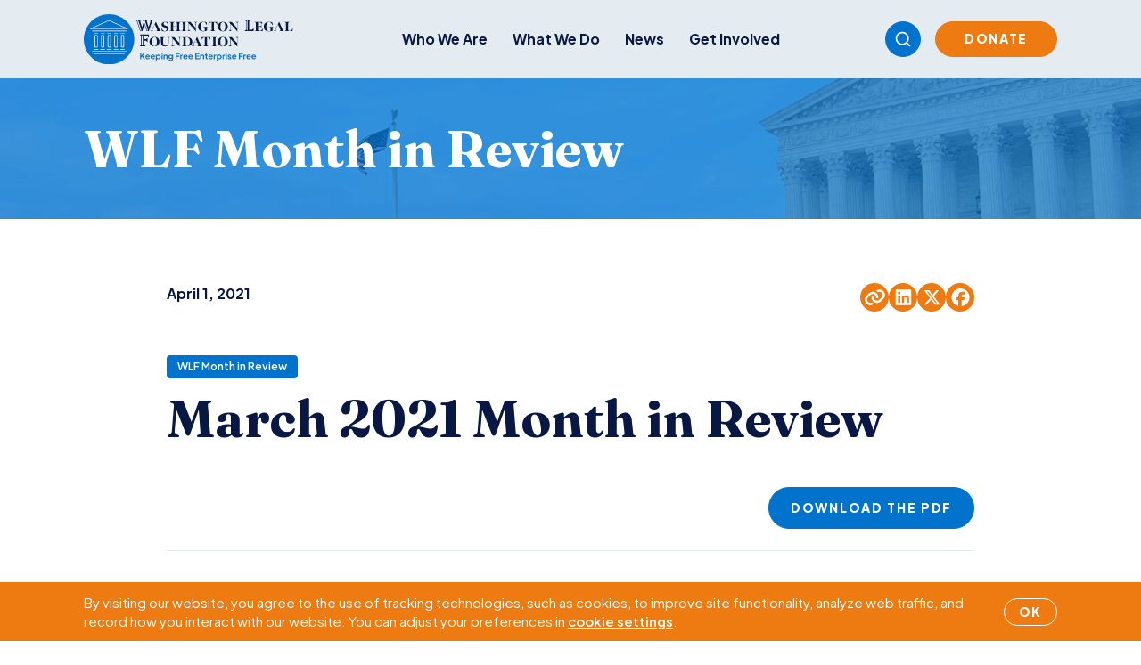

--- FILE ---
content_type: text/html; charset=utf-8
request_url: https://www.google.com/recaptcha/api2/anchor?ar=1&k=6LfZ4y8sAAAAAJTk7rv1Fo0WeZu-mxSjVHFYRzwP&co=aHR0cHM6Ly93d3cud2xmLm9yZzo0NDM.&hl=en&v=N67nZn4AqZkNcbeMu4prBgzg&size=invisible&anchor-ms=20000&execute-ms=30000&cb=i4mcex8jwo2
body_size: 48575
content:
<!DOCTYPE HTML><html dir="ltr" lang="en"><head><meta http-equiv="Content-Type" content="text/html; charset=UTF-8">
<meta http-equiv="X-UA-Compatible" content="IE=edge">
<title>reCAPTCHA</title>
<style type="text/css">
/* cyrillic-ext */
@font-face {
  font-family: 'Roboto';
  font-style: normal;
  font-weight: 400;
  font-stretch: 100%;
  src: url(//fonts.gstatic.com/s/roboto/v48/KFO7CnqEu92Fr1ME7kSn66aGLdTylUAMa3GUBHMdazTgWw.woff2) format('woff2');
  unicode-range: U+0460-052F, U+1C80-1C8A, U+20B4, U+2DE0-2DFF, U+A640-A69F, U+FE2E-FE2F;
}
/* cyrillic */
@font-face {
  font-family: 'Roboto';
  font-style: normal;
  font-weight: 400;
  font-stretch: 100%;
  src: url(//fonts.gstatic.com/s/roboto/v48/KFO7CnqEu92Fr1ME7kSn66aGLdTylUAMa3iUBHMdazTgWw.woff2) format('woff2');
  unicode-range: U+0301, U+0400-045F, U+0490-0491, U+04B0-04B1, U+2116;
}
/* greek-ext */
@font-face {
  font-family: 'Roboto';
  font-style: normal;
  font-weight: 400;
  font-stretch: 100%;
  src: url(//fonts.gstatic.com/s/roboto/v48/KFO7CnqEu92Fr1ME7kSn66aGLdTylUAMa3CUBHMdazTgWw.woff2) format('woff2');
  unicode-range: U+1F00-1FFF;
}
/* greek */
@font-face {
  font-family: 'Roboto';
  font-style: normal;
  font-weight: 400;
  font-stretch: 100%;
  src: url(//fonts.gstatic.com/s/roboto/v48/KFO7CnqEu92Fr1ME7kSn66aGLdTylUAMa3-UBHMdazTgWw.woff2) format('woff2');
  unicode-range: U+0370-0377, U+037A-037F, U+0384-038A, U+038C, U+038E-03A1, U+03A3-03FF;
}
/* math */
@font-face {
  font-family: 'Roboto';
  font-style: normal;
  font-weight: 400;
  font-stretch: 100%;
  src: url(//fonts.gstatic.com/s/roboto/v48/KFO7CnqEu92Fr1ME7kSn66aGLdTylUAMawCUBHMdazTgWw.woff2) format('woff2');
  unicode-range: U+0302-0303, U+0305, U+0307-0308, U+0310, U+0312, U+0315, U+031A, U+0326-0327, U+032C, U+032F-0330, U+0332-0333, U+0338, U+033A, U+0346, U+034D, U+0391-03A1, U+03A3-03A9, U+03B1-03C9, U+03D1, U+03D5-03D6, U+03F0-03F1, U+03F4-03F5, U+2016-2017, U+2034-2038, U+203C, U+2040, U+2043, U+2047, U+2050, U+2057, U+205F, U+2070-2071, U+2074-208E, U+2090-209C, U+20D0-20DC, U+20E1, U+20E5-20EF, U+2100-2112, U+2114-2115, U+2117-2121, U+2123-214F, U+2190, U+2192, U+2194-21AE, U+21B0-21E5, U+21F1-21F2, U+21F4-2211, U+2213-2214, U+2216-22FF, U+2308-230B, U+2310, U+2319, U+231C-2321, U+2336-237A, U+237C, U+2395, U+239B-23B7, U+23D0, U+23DC-23E1, U+2474-2475, U+25AF, U+25B3, U+25B7, U+25BD, U+25C1, U+25CA, U+25CC, U+25FB, U+266D-266F, U+27C0-27FF, U+2900-2AFF, U+2B0E-2B11, U+2B30-2B4C, U+2BFE, U+3030, U+FF5B, U+FF5D, U+1D400-1D7FF, U+1EE00-1EEFF;
}
/* symbols */
@font-face {
  font-family: 'Roboto';
  font-style: normal;
  font-weight: 400;
  font-stretch: 100%;
  src: url(//fonts.gstatic.com/s/roboto/v48/KFO7CnqEu92Fr1ME7kSn66aGLdTylUAMaxKUBHMdazTgWw.woff2) format('woff2');
  unicode-range: U+0001-000C, U+000E-001F, U+007F-009F, U+20DD-20E0, U+20E2-20E4, U+2150-218F, U+2190, U+2192, U+2194-2199, U+21AF, U+21E6-21F0, U+21F3, U+2218-2219, U+2299, U+22C4-22C6, U+2300-243F, U+2440-244A, U+2460-24FF, U+25A0-27BF, U+2800-28FF, U+2921-2922, U+2981, U+29BF, U+29EB, U+2B00-2BFF, U+4DC0-4DFF, U+FFF9-FFFB, U+10140-1018E, U+10190-1019C, U+101A0, U+101D0-101FD, U+102E0-102FB, U+10E60-10E7E, U+1D2C0-1D2D3, U+1D2E0-1D37F, U+1F000-1F0FF, U+1F100-1F1AD, U+1F1E6-1F1FF, U+1F30D-1F30F, U+1F315, U+1F31C, U+1F31E, U+1F320-1F32C, U+1F336, U+1F378, U+1F37D, U+1F382, U+1F393-1F39F, U+1F3A7-1F3A8, U+1F3AC-1F3AF, U+1F3C2, U+1F3C4-1F3C6, U+1F3CA-1F3CE, U+1F3D4-1F3E0, U+1F3ED, U+1F3F1-1F3F3, U+1F3F5-1F3F7, U+1F408, U+1F415, U+1F41F, U+1F426, U+1F43F, U+1F441-1F442, U+1F444, U+1F446-1F449, U+1F44C-1F44E, U+1F453, U+1F46A, U+1F47D, U+1F4A3, U+1F4B0, U+1F4B3, U+1F4B9, U+1F4BB, U+1F4BF, U+1F4C8-1F4CB, U+1F4D6, U+1F4DA, U+1F4DF, U+1F4E3-1F4E6, U+1F4EA-1F4ED, U+1F4F7, U+1F4F9-1F4FB, U+1F4FD-1F4FE, U+1F503, U+1F507-1F50B, U+1F50D, U+1F512-1F513, U+1F53E-1F54A, U+1F54F-1F5FA, U+1F610, U+1F650-1F67F, U+1F687, U+1F68D, U+1F691, U+1F694, U+1F698, U+1F6AD, U+1F6B2, U+1F6B9-1F6BA, U+1F6BC, U+1F6C6-1F6CF, U+1F6D3-1F6D7, U+1F6E0-1F6EA, U+1F6F0-1F6F3, U+1F6F7-1F6FC, U+1F700-1F7FF, U+1F800-1F80B, U+1F810-1F847, U+1F850-1F859, U+1F860-1F887, U+1F890-1F8AD, U+1F8B0-1F8BB, U+1F8C0-1F8C1, U+1F900-1F90B, U+1F93B, U+1F946, U+1F984, U+1F996, U+1F9E9, U+1FA00-1FA6F, U+1FA70-1FA7C, U+1FA80-1FA89, U+1FA8F-1FAC6, U+1FACE-1FADC, U+1FADF-1FAE9, U+1FAF0-1FAF8, U+1FB00-1FBFF;
}
/* vietnamese */
@font-face {
  font-family: 'Roboto';
  font-style: normal;
  font-weight: 400;
  font-stretch: 100%;
  src: url(//fonts.gstatic.com/s/roboto/v48/KFO7CnqEu92Fr1ME7kSn66aGLdTylUAMa3OUBHMdazTgWw.woff2) format('woff2');
  unicode-range: U+0102-0103, U+0110-0111, U+0128-0129, U+0168-0169, U+01A0-01A1, U+01AF-01B0, U+0300-0301, U+0303-0304, U+0308-0309, U+0323, U+0329, U+1EA0-1EF9, U+20AB;
}
/* latin-ext */
@font-face {
  font-family: 'Roboto';
  font-style: normal;
  font-weight: 400;
  font-stretch: 100%;
  src: url(//fonts.gstatic.com/s/roboto/v48/KFO7CnqEu92Fr1ME7kSn66aGLdTylUAMa3KUBHMdazTgWw.woff2) format('woff2');
  unicode-range: U+0100-02BA, U+02BD-02C5, U+02C7-02CC, U+02CE-02D7, U+02DD-02FF, U+0304, U+0308, U+0329, U+1D00-1DBF, U+1E00-1E9F, U+1EF2-1EFF, U+2020, U+20A0-20AB, U+20AD-20C0, U+2113, U+2C60-2C7F, U+A720-A7FF;
}
/* latin */
@font-face {
  font-family: 'Roboto';
  font-style: normal;
  font-weight: 400;
  font-stretch: 100%;
  src: url(//fonts.gstatic.com/s/roboto/v48/KFO7CnqEu92Fr1ME7kSn66aGLdTylUAMa3yUBHMdazQ.woff2) format('woff2');
  unicode-range: U+0000-00FF, U+0131, U+0152-0153, U+02BB-02BC, U+02C6, U+02DA, U+02DC, U+0304, U+0308, U+0329, U+2000-206F, U+20AC, U+2122, U+2191, U+2193, U+2212, U+2215, U+FEFF, U+FFFD;
}
/* cyrillic-ext */
@font-face {
  font-family: 'Roboto';
  font-style: normal;
  font-weight: 500;
  font-stretch: 100%;
  src: url(//fonts.gstatic.com/s/roboto/v48/KFO7CnqEu92Fr1ME7kSn66aGLdTylUAMa3GUBHMdazTgWw.woff2) format('woff2');
  unicode-range: U+0460-052F, U+1C80-1C8A, U+20B4, U+2DE0-2DFF, U+A640-A69F, U+FE2E-FE2F;
}
/* cyrillic */
@font-face {
  font-family: 'Roboto';
  font-style: normal;
  font-weight: 500;
  font-stretch: 100%;
  src: url(//fonts.gstatic.com/s/roboto/v48/KFO7CnqEu92Fr1ME7kSn66aGLdTylUAMa3iUBHMdazTgWw.woff2) format('woff2');
  unicode-range: U+0301, U+0400-045F, U+0490-0491, U+04B0-04B1, U+2116;
}
/* greek-ext */
@font-face {
  font-family: 'Roboto';
  font-style: normal;
  font-weight: 500;
  font-stretch: 100%;
  src: url(//fonts.gstatic.com/s/roboto/v48/KFO7CnqEu92Fr1ME7kSn66aGLdTylUAMa3CUBHMdazTgWw.woff2) format('woff2');
  unicode-range: U+1F00-1FFF;
}
/* greek */
@font-face {
  font-family: 'Roboto';
  font-style: normal;
  font-weight: 500;
  font-stretch: 100%;
  src: url(//fonts.gstatic.com/s/roboto/v48/KFO7CnqEu92Fr1ME7kSn66aGLdTylUAMa3-UBHMdazTgWw.woff2) format('woff2');
  unicode-range: U+0370-0377, U+037A-037F, U+0384-038A, U+038C, U+038E-03A1, U+03A3-03FF;
}
/* math */
@font-face {
  font-family: 'Roboto';
  font-style: normal;
  font-weight: 500;
  font-stretch: 100%;
  src: url(//fonts.gstatic.com/s/roboto/v48/KFO7CnqEu92Fr1ME7kSn66aGLdTylUAMawCUBHMdazTgWw.woff2) format('woff2');
  unicode-range: U+0302-0303, U+0305, U+0307-0308, U+0310, U+0312, U+0315, U+031A, U+0326-0327, U+032C, U+032F-0330, U+0332-0333, U+0338, U+033A, U+0346, U+034D, U+0391-03A1, U+03A3-03A9, U+03B1-03C9, U+03D1, U+03D5-03D6, U+03F0-03F1, U+03F4-03F5, U+2016-2017, U+2034-2038, U+203C, U+2040, U+2043, U+2047, U+2050, U+2057, U+205F, U+2070-2071, U+2074-208E, U+2090-209C, U+20D0-20DC, U+20E1, U+20E5-20EF, U+2100-2112, U+2114-2115, U+2117-2121, U+2123-214F, U+2190, U+2192, U+2194-21AE, U+21B0-21E5, U+21F1-21F2, U+21F4-2211, U+2213-2214, U+2216-22FF, U+2308-230B, U+2310, U+2319, U+231C-2321, U+2336-237A, U+237C, U+2395, U+239B-23B7, U+23D0, U+23DC-23E1, U+2474-2475, U+25AF, U+25B3, U+25B7, U+25BD, U+25C1, U+25CA, U+25CC, U+25FB, U+266D-266F, U+27C0-27FF, U+2900-2AFF, U+2B0E-2B11, U+2B30-2B4C, U+2BFE, U+3030, U+FF5B, U+FF5D, U+1D400-1D7FF, U+1EE00-1EEFF;
}
/* symbols */
@font-face {
  font-family: 'Roboto';
  font-style: normal;
  font-weight: 500;
  font-stretch: 100%;
  src: url(//fonts.gstatic.com/s/roboto/v48/KFO7CnqEu92Fr1ME7kSn66aGLdTylUAMaxKUBHMdazTgWw.woff2) format('woff2');
  unicode-range: U+0001-000C, U+000E-001F, U+007F-009F, U+20DD-20E0, U+20E2-20E4, U+2150-218F, U+2190, U+2192, U+2194-2199, U+21AF, U+21E6-21F0, U+21F3, U+2218-2219, U+2299, U+22C4-22C6, U+2300-243F, U+2440-244A, U+2460-24FF, U+25A0-27BF, U+2800-28FF, U+2921-2922, U+2981, U+29BF, U+29EB, U+2B00-2BFF, U+4DC0-4DFF, U+FFF9-FFFB, U+10140-1018E, U+10190-1019C, U+101A0, U+101D0-101FD, U+102E0-102FB, U+10E60-10E7E, U+1D2C0-1D2D3, U+1D2E0-1D37F, U+1F000-1F0FF, U+1F100-1F1AD, U+1F1E6-1F1FF, U+1F30D-1F30F, U+1F315, U+1F31C, U+1F31E, U+1F320-1F32C, U+1F336, U+1F378, U+1F37D, U+1F382, U+1F393-1F39F, U+1F3A7-1F3A8, U+1F3AC-1F3AF, U+1F3C2, U+1F3C4-1F3C6, U+1F3CA-1F3CE, U+1F3D4-1F3E0, U+1F3ED, U+1F3F1-1F3F3, U+1F3F5-1F3F7, U+1F408, U+1F415, U+1F41F, U+1F426, U+1F43F, U+1F441-1F442, U+1F444, U+1F446-1F449, U+1F44C-1F44E, U+1F453, U+1F46A, U+1F47D, U+1F4A3, U+1F4B0, U+1F4B3, U+1F4B9, U+1F4BB, U+1F4BF, U+1F4C8-1F4CB, U+1F4D6, U+1F4DA, U+1F4DF, U+1F4E3-1F4E6, U+1F4EA-1F4ED, U+1F4F7, U+1F4F9-1F4FB, U+1F4FD-1F4FE, U+1F503, U+1F507-1F50B, U+1F50D, U+1F512-1F513, U+1F53E-1F54A, U+1F54F-1F5FA, U+1F610, U+1F650-1F67F, U+1F687, U+1F68D, U+1F691, U+1F694, U+1F698, U+1F6AD, U+1F6B2, U+1F6B9-1F6BA, U+1F6BC, U+1F6C6-1F6CF, U+1F6D3-1F6D7, U+1F6E0-1F6EA, U+1F6F0-1F6F3, U+1F6F7-1F6FC, U+1F700-1F7FF, U+1F800-1F80B, U+1F810-1F847, U+1F850-1F859, U+1F860-1F887, U+1F890-1F8AD, U+1F8B0-1F8BB, U+1F8C0-1F8C1, U+1F900-1F90B, U+1F93B, U+1F946, U+1F984, U+1F996, U+1F9E9, U+1FA00-1FA6F, U+1FA70-1FA7C, U+1FA80-1FA89, U+1FA8F-1FAC6, U+1FACE-1FADC, U+1FADF-1FAE9, U+1FAF0-1FAF8, U+1FB00-1FBFF;
}
/* vietnamese */
@font-face {
  font-family: 'Roboto';
  font-style: normal;
  font-weight: 500;
  font-stretch: 100%;
  src: url(//fonts.gstatic.com/s/roboto/v48/KFO7CnqEu92Fr1ME7kSn66aGLdTylUAMa3OUBHMdazTgWw.woff2) format('woff2');
  unicode-range: U+0102-0103, U+0110-0111, U+0128-0129, U+0168-0169, U+01A0-01A1, U+01AF-01B0, U+0300-0301, U+0303-0304, U+0308-0309, U+0323, U+0329, U+1EA0-1EF9, U+20AB;
}
/* latin-ext */
@font-face {
  font-family: 'Roboto';
  font-style: normal;
  font-weight: 500;
  font-stretch: 100%;
  src: url(//fonts.gstatic.com/s/roboto/v48/KFO7CnqEu92Fr1ME7kSn66aGLdTylUAMa3KUBHMdazTgWw.woff2) format('woff2');
  unicode-range: U+0100-02BA, U+02BD-02C5, U+02C7-02CC, U+02CE-02D7, U+02DD-02FF, U+0304, U+0308, U+0329, U+1D00-1DBF, U+1E00-1E9F, U+1EF2-1EFF, U+2020, U+20A0-20AB, U+20AD-20C0, U+2113, U+2C60-2C7F, U+A720-A7FF;
}
/* latin */
@font-face {
  font-family: 'Roboto';
  font-style: normal;
  font-weight: 500;
  font-stretch: 100%;
  src: url(//fonts.gstatic.com/s/roboto/v48/KFO7CnqEu92Fr1ME7kSn66aGLdTylUAMa3yUBHMdazQ.woff2) format('woff2');
  unicode-range: U+0000-00FF, U+0131, U+0152-0153, U+02BB-02BC, U+02C6, U+02DA, U+02DC, U+0304, U+0308, U+0329, U+2000-206F, U+20AC, U+2122, U+2191, U+2193, U+2212, U+2215, U+FEFF, U+FFFD;
}
/* cyrillic-ext */
@font-face {
  font-family: 'Roboto';
  font-style: normal;
  font-weight: 900;
  font-stretch: 100%;
  src: url(//fonts.gstatic.com/s/roboto/v48/KFO7CnqEu92Fr1ME7kSn66aGLdTylUAMa3GUBHMdazTgWw.woff2) format('woff2');
  unicode-range: U+0460-052F, U+1C80-1C8A, U+20B4, U+2DE0-2DFF, U+A640-A69F, U+FE2E-FE2F;
}
/* cyrillic */
@font-face {
  font-family: 'Roboto';
  font-style: normal;
  font-weight: 900;
  font-stretch: 100%;
  src: url(//fonts.gstatic.com/s/roboto/v48/KFO7CnqEu92Fr1ME7kSn66aGLdTylUAMa3iUBHMdazTgWw.woff2) format('woff2');
  unicode-range: U+0301, U+0400-045F, U+0490-0491, U+04B0-04B1, U+2116;
}
/* greek-ext */
@font-face {
  font-family: 'Roboto';
  font-style: normal;
  font-weight: 900;
  font-stretch: 100%;
  src: url(//fonts.gstatic.com/s/roboto/v48/KFO7CnqEu92Fr1ME7kSn66aGLdTylUAMa3CUBHMdazTgWw.woff2) format('woff2');
  unicode-range: U+1F00-1FFF;
}
/* greek */
@font-face {
  font-family: 'Roboto';
  font-style: normal;
  font-weight: 900;
  font-stretch: 100%;
  src: url(//fonts.gstatic.com/s/roboto/v48/KFO7CnqEu92Fr1ME7kSn66aGLdTylUAMa3-UBHMdazTgWw.woff2) format('woff2');
  unicode-range: U+0370-0377, U+037A-037F, U+0384-038A, U+038C, U+038E-03A1, U+03A3-03FF;
}
/* math */
@font-face {
  font-family: 'Roboto';
  font-style: normal;
  font-weight: 900;
  font-stretch: 100%;
  src: url(//fonts.gstatic.com/s/roboto/v48/KFO7CnqEu92Fr1ME7kSn66aGLdTylUAMawCUBHMdazTgWw.woff2) format('woff2');
  unicode-range: U+0302-0303, U+0305, U+0307-0308, U+0310, U+0312, U+0315, U+031A, U+0326-0327, U+032C, U+032F-0330, U+0332-0333, U+0338, U+033A, U+0346, U+034D, U+0391-03A1, U+03A3-03A9, U+03B1-03C9, U+03D1, U+03D5-03D6, U+03F0-03F1, U+03F4-03F5, U+2016-2017, U+2034-2038, U+203C, U+2040, U+2043, U+2047, U+2050, U+2057, U+205F, U+2070-2071, U+2074-208E, U+2090-209C, U+20D0-20DC, U+20E1, U+20E5-20EF, U+2100-2112, U+2114-2115, U+2117-2121, U+2123-214F, U+2190, U+2192, U+2194-21AE, U+21B0-21E5, U+21F1-21F2, U+21F4-2211, U+2213-2214, U+2216-22FF, U+2308-230B, U+2310, U+2319, U+231C-2321, U+2336-237A, U+237C, U+2395, U+239B-23B7, U+23D0, U+23DC-23E1, U+2474-2475, U+25AF, U+25B3, U+25B7, U+25BD, U+25C1, U+25CA, U+25CC, U+25FB, U+266D-266F, U+27C0-27FF, U+2900-2AFF, U+2B0E-2B11, U+2B30-2B4C, U+2BFE, U+3030, U+FF5B, U+FF5D, U+1D400-1D7FF, U+1EE00-1EEFF;
}
/* symbols */
@font-face {
  font-family: 'Roboto';
  font-style: normal;
  font-weight: 900;
  font-stretch: 100%;
  src: url(//fonts.gstatic.com/s/roboto/v48/KFO7CnqEu92Fr1ME7kSn66aGLdTylUAMaxKUBHMdazTgWw.woff2) format('woff2');
  unicode-range: U+0001-000C, U+000E-001F, U+007F-009F, U+20DD-20E0, U+20E2-20E4, U+2150-218F, U+2190, U+2192, U+2194-2199, U+21AF, U+21E6-21F0, U+21F3, U+2218-2219, U+2299, U+22C4-22C6, U+2300-243F, U+2440-244A, U+2460-24FF, U+25A0-27BF, U+2800-28FF, U+2921-2922, U+2981, U+29BF, U+29EB, U+2B00-2BFF, U+4DC0-4DFF, U+FFF9-FFFB, U+10140-1018E, U+10190-1019C, U+101A0, U+101D0-101FD, U+102E0-102FB, U+10E60-10E7E, U+1D2C0-1D2D3, U+1D2E0-1D37F, U+1F000-1F0FF, U+1F100-1F1AD, U+1F1E6-1F1FF, U+1F30D-1F30F, U+1F315, U+1F31C, U+1F31E, U+1F320-1F32C, U+1F336, U+1F378, U+1F37D, U+1F382, U+1F393-1F39F, U+1F3A7-1F3A8, U+1F3AC-1F3AF, U+1F3C2, U+1F3C4-1F3C6, U+1F3CA-1F3CE, U+1F3D4-1F3E0, U+1F3ED, U+1F3F1-1F3F3, U+1F3F5-1F3F7, U+1F408, U+1F415, U+1F41F, U+1F426, U+1F43F, U+1F441-1F442, U+1F444, U+1F446-1F449, U+1F44C-1F44E, U+1F453, U+1F46A, U+1F47D, U+1F4A3, U+1F4B0, U+1F4B3, U+1F4B9, U+1F4BB, U+1F4BF, U+1F4C8-1F4CB, U+1F4D6, U+1F4DA, U+1F4DF, U+1F4E3-1F4E6, U+1F4EA-1F4ED, U+1F4F7, U+1F4F9-1F4FB, U+1F4FD-1F4FE, U+1F503, U+1F507-1F50B, U+1F50D, U+1F512-1F513, U+1F53E-1F54A, U+1F54F-1F5FA, U+1F610, U+1F650-1F67F, U+1F687, U+1F68D, U+1F691, U+1F694, U+1F698, U+1F6AD, U+1F6B2, U+1F6B9-1F6BA, U+1F6BC, U+1F6C6-1F6CF, U+1F6D3-1F6D7, U+1F6E0-1F6EA, U+1F6F0-1F6F3, U+1F6F7-1F6FC, U+1F700-1F7FF, U+1F800-1F80B, U+1F810-1F847, U+1F850-1F859, U+1F860-1F887, U+1F890-1F8AD, U+1F8B0-1F8BB, U+1F8C0-1F8C1, U+1F900-1F90B, U+1F93B, U+1F946, U+1F984, U+1F996, U+1F9E9, U+1FA00-1FA6F, U+1FA70-1FA7C, U+1FA80-1FA89, U+1FA8F-1FAC6, U+1FACE-1FADC, U+1FADF-1FAE9, U+1FAF0-1FAF8, U+1FB00-1FBFF;
}
/* vietnamese */
@font-face {
  font-family: 'Roboto';
  font-style: normal;
  font-weight: 900;
  font-stretch: 100%;
  src: url(//fonts.gstatic.com/s/roboto/v48/KFO7CnqEu92Fr1ME7kSn66aGLdTylUAMa3OUBHMdazTgWw.woff2) format('woff2');
  unicode-range: U+0102-0103, U+0110-0111, U+0128-0129, U+0168-0169, U+01A0-01A1, U+01AF-01B0, U+0300-0301, U+0303-0304, U+0308-0309, U+0323, U+0329, U+1EA0-1EF9, U+20AB;
}
/* latin-ext */
@font-face {
  font-family: 'Roboto';
  font-style: normal;
  font-weight: 900;
  font-stretch: 100%;
  src: url(//fonts.gstatic.com/s/roboto/v48/KFO7CnqEu92Fr1ME7kSn66aGLdTylUAMa3KUBHMdazTgWw.woff2) format('woff2');
  unicode-range: U+0100-02BA, U+02BD-02C5, U+02C7-02CC, U+02CE-02D7, U+02DD-02FF, U+0304, U+0308, U+0329, U+1D00-1DBF, U+1E00-1E9F, U+1EF2-1EFF, U+2020, U+20A0-20AB, U+20AD-20C0, U+2113, U+2C60-2C7F, U+A720-A7FF;
}
/* latin */
@font-face {
  font-family: 'Roboto';
  font-style: normal;
  font-weight: 900;
  font-stretch: 100%;
  src: url(//fonts.gstatic.com/s/roboto/v48/KFO7CnqEu92Fr1ME7kSn66aGLdTylUAMa3yUBHMdazQ.woff2) format('woff2');
  unicode-range: U+0000-00FF, U+0131, U+0152-0153, U+02BB-02BC, U+02C6, U+02DA, U+02DC, U+0304, U+0308, U+0329, U+2000-206F, U+20AC, U+2122, U+2191, U+2193, U+2212, U+2215, U+FEFF, U+FFFD;
}

</style>
<link rel="stylesheet" type="text/css" href="https://www.gstatic.com/recaptcha/releases/N67nZn4AqZkNcbeMu4prBgzg/styles__ltr.css">
<script nonce="_7ZL5Lqbs30Tso7nivqNZw" type="text/javascript">window['__recaptcha_api'] = 'https://www.google.com/recaptcha/api2/';</script>
<script type="text/javascript" src="https://www.gstatic.com/recaptcha/releases/N67nZn4AqZkNcbeMu4prBgzg/recaptcha__en.js" nonce="_7ZL5Lqbs30Tso7nivqNZw">
      
    </script></head>
<body><div id="rc-anchor-alert" class="rc-anchor-alert"></div>
<input type="hidden" id="recaptcha-token" value="[base64]">
<script type="text/javascript" nonce="_7ZL5Lqbs30Tso7nivqNZw">
      recaptcha.anchor.Main.init("[\x22ainput\x22,[\x22bgdata\x22,\x22\x22,\[base64]/[base64]/[base64]/ZyhXLGgpOnEoW04sMjEsbF0sVywwKSxoKSxmYWxzZSxmYWxzZSl9Y2F0Y2goayl7RygzNTgsVyk/[base64]/[base64]/[base64]/[base64]/[base64]/[base64]/[base64]/bmV3IEJbT10oRFswXSk6dz09Mj9uZXcgQltPXShEWzBdLERbMV0pOnc9PTM/bmV3IEJbT10oRFswXSxEWzFdLERbMl0pOnc9PTQ/[base64]/[base64]/[base64]/[base64]/[base64]\\u003d\x22,\[base64]\x22,\x22NcKUUcK4JcKfwopJw57CgiQFw7RPw5LDlC1+wrzCvm8dwrrDokdqFsOfwo5qw6HDnnDCpl8fwoDCs8O/[base64]/DnTENw5/DssKHw5Q1w7B6bWzCicK7w73DscOUWcOIDcOxwp5Bw6smbQrDhMKXwo3ChhEuYXjCksOcTcKkw5x/wr/[base64]/e8OhE8KFw67DrMKcLD5pw5jDpsKzw6YcUsO0w7vCnybCvMOGw6ojw7bDuMKewpbCq8K8w4PDosK1w5dZw5jDi8O/YFgsUcK2woPDsMOyw5kGKCU9woNCXE3Cjz7DusOYw6zCvcKzW8KDZhPDlEoHwoorw6BkwpvCgxjDgsOhbxPDjVzDrsK0wpvDuhbDrH/CtsO4woJuKADCim0swrh9w7Fkw5VkEMONAThuw6HCjMKDw6PCrSzCsBbCoGnCsmDCpRRzc8OWDVFMOcKMwq3DtTM1w6LCjhbDpcKCB8OiBHPDrMKbw53CkSTDjzUOw7LCvSgndWV1wrxYNsO7MMKow6vCjEjCnUbCs8K/csK6OSpeVCwOwr7DnsKRwqjCvFx2czzDoy4ONMOrXzNXIjzDp0zDtRA6wrJhwoQKXsKfwpNHw64ywpVOeMO7Y21iOlHClFzCgB4ffHkacxLDgcKEwokLw7LDosOmw65awpXCmcKsNC9WwoTCshTCqUQ1UMO/RMKlwqLCnsKmwqbCuMOWUlLDnMOuR0nDmhRCSUNCwo9Rwq4Uw6fCn8KUwrLCpMKHwoEQTy3DhXE/[base64]/[base64]/YhPDk8KTPi7DlMOYXMOvw4TChxTDvMKlUDoDP8OKahczdcOmHDvDsAEvDsKXw7jCncKOGFPDgU7DuMO0wqDCjcKFbsKEw7DCiDnDoMKrw5tuwrc6MyXDpAk3wpZXwr9CKGhgwprCusKPL8Oof3jDvkkUwqvDo8Olw5zDin5qw4LDv8K4dsK1WRVbRznDr1UdS8KWwo/Dh2wjMGteVS/ChGLDjjI3wqgCDVPClCjDhUd/AsOOw5TCs0jDkMOvb3pkw6VPQE1vw47DrsONwr4IwowBw5Bhwq7DnwQ7TnzCtEwvacKbMcKtwp/DixnCpRjCjggEAcKJwo15LD3CvMOnwrDCrADCrMO9w7/DvEZ1LQbDljDDjcKBwoVYw7fCoUlXwrrDiksHw7bDlBQzMsKfdsKIIMKHwotOw5fDp8O3HH7DlAvDvWDCn2XDv2DCh1bCszXDr8KOPMKDEMKiMsK4W2DCrXdkwprCvGp1Pmk3cxrDp1DDtS/Cs8K5F2VSwr0vwocZw6fCv8ODZmlLw6vCqcK2w6HDucK7wo/CjsOcZ2XCozMyF8KIwonDgnYTwr5zQEfCiH5Hw5bCn8K0ZT/[base64]/DtcOXE8KWJsKxw7gHwpPDvFZ/[base64]/DmsKdwrdFwp5LwqdNIMOZw7ZWwoDClhBaHkXDssO8w6M/[base64]/[base64]/w4c7wq1QwoB7w7Zyw6hMwo7Do8KKBFTDr14je37CiQzCuSYYBgEUwrFww5vDrMOpw683C8K6a1JED8KVHsKKacO9wqFEwooKT8OFGR5Nwp/[base64]/wpBJLF/DmQxQcWHDpzRqwpBrwqDDoG9Qw7MaO8KoX1A3QsOWw4sIwqtdVx9sK8O/[base64]/DhkJ+w7LDg8K0w5/DsHgxworDjsODW1Zsw5zDo8KnC8K/[base64]/wqdtw6TCmcOzwrfDvAzCi8OnGCLDqh3Dt8K3wqRKwqccGDzCrMOqAjkmbUJdUTjDjX43w5rDn8OvEcOie8KCUDgXw40Pwp/Dh8Oxw6p6GMOuw4lvWcOHwowpw4kvCAkVw6jCtMOXwrXCv8KAfsOIw5cMw5fDhcO+wq1Ewp0bwq/[base64]/CocKYa0LCuy4uQnfCk1tUHMK5NcKkwpNyQwY1w5chw4HCkiTDtsK5wrQnU1TDmcKkcGvCgR5iwoMrCzpxVTxDwpTCmMODwqbClcOJw73Ds3fDh0RGJcKnwoZvU8OMElHDrjhDw5jCrsOMwo7DhMODwq/[base64]/CkgQgLsK9b8KQRT0CdGdNwrJIwr/DlMK0SQlsIsOAw7TDrsO8BMOCwqfDg8KWAGzDsmJjw6AGI350woJew5DDp8KvLcO8VjolScKJwpg3ZFtPUGzDksOmw4ARw4jDq1jDgAw6fHhnw5lBwq/DrMOmwoQzwpHCghvCoMOiGMO6w7TDl8KtURXDoEbDg8OrwrQwTQ0cwp0nwqFyw7/Di3jDqxxzL8OZUQpNwrfDhR/[base64]/DisK2wrYWwodXHcKCQMOHw53ClsK7wr/DtsKqwpQrw5zDhCpcRW8vesKzwqlqw4XDrUTCpR/Dj8KAw43Di0/DusKawoB4w4nCg1/[base64]/OsOvO8OJf8O6dxIrT8O/[base64]/Du8K6w4rDjUdHXTnCt8K5E8KpwprCgcKKwqM7w7DCqsKvMHTDh8KAeAPCgcKQeinCtCbCgsOaZz3CvybDs8KBw4N4JMK3QcKaJMK7AgLDt8OlR8O7P8ODbMKRwojDpsKmcz53w77CscOKP0nCrcO1NsKlOMO9w6hkwot6csKMw4vDmMKwYMO2QjfCtW/Cg8OGwrImwo9gw5ddwoXClGfDsEPCrxLChBbDiMO3e8OWwo/CqsOFwr/DsMOZw7LCghcidsOuZSHCrRkVw5LDr1NpwqNKBXrCgR3Cp3LCgsOjdcOFCsObVcOpaxwAXnIowpZRO8K1w57CiWUFw74Ew5PDusKSPsKbw5oIw4zDnBDCqyMdEhvDtkrCsCsaw7ZnwrQMSmvCoMO3w5fCkcKMw7QPw6/CpsKKw6RHwpIhfsKlCsOzFsK8ScOJw6PCvsKVw7jDiMKQfEM8MXR5wrzDr8O1Vn/Co3VIEsOQEMO/w5vCjcKAA8ObRsKswovDnsOFwp3Dt8OhOAJ/[base64]/DSvDhMOqw4MTworCjXJAw4bCtkA6w6LDqSAsw5w8wrpCOjPDlMOREcOvw4o1wq7CtMKmwqTChWXDm8OoRcKAw6DDk8KbYcO9wqTCg0LDgsKMMn7DuVYsUcORwqHCocKNAxF1w6RnwrUORGEtYMO2wp/DrsKvwo3CtlnCocOWw5dTGj3Dv8KHIMOfw53Clioow73CkcO8wql2IcO1wrwWQcKrPHrCr8OmPVnDmkbCknHDoXnDr8Omw4c7w6/Dq05EDDhCw5rDjFbDiz59IWUwKcOCTMKERFjDosOHNEgvXTTCj0rDnsOjwrktwozDg8Omw6gvw55qw6/Csz3CrcKgSVHDnVfCtHFNw4DDtMKfwrh6S8KrwpPCjGUMw5HCgMKkwqc/w4PCkm1VIsOudHvDjMKpHcKIw6cow7JuFVvDnsOZE2LCgzx7w7UVXsOawpHDvCLCi8KuwpRLw53CrxQswod9w7DDojHDpVLDusK0w6bCpjjDocK6wrjCq8OfwqIHw7DCri9uTmhIwqUVcsKeQsOkOcKNwromSD/CryDDswHDuMOWCFnDtsOnwq7CqTtFw6jDtcOuRRjClmYVZsKGQlzDhEgYQE1JMsK8EW8VGXjDkXnCtk/CpMKnwqbDksO2TcOoDF/DhMKFX05xPMKXw4l3AUfDjntfLMKFw5/[base64]/Cr8K1BiRLwo5ywqQ3YMKmUMKiwrwTw5/[base64]/DqMOdw7cFGMOdHDY2wrlBw5vCgMKGdTQgCA4Fw5lzw70Yw5fDnk/DsMKYwqVre8ODw5fCpVbDlj/DqcKWBDTCqRx7KRnDsMK/QQIPaQ/Dv8O2WjU8TMKsw55OMMO8w5jCthLDm3d2w55WHV89w5AdASDDpGDCm3fDg8OGw5nDgQgNdQXCpCVpwpXCr8KmSz1nAnjCtyZSUcOrwp/Co17DtyTCh8Ogw63DvwvCux7Cv8OgwqTCosKtD8O2w7h+P0QoZUPCsFrCtERVw6DDpMOsf18aAsOZw5bCsH3Do3NOwpjDpDB2L8KfK2/CrxXClMKCA8OQCw3Do8OQKsK/J8KKwoPDogIEWgrDiTNqwrtFwrbCsMKvQMKZSsKbMcOIwq/DtcOHwolowrABw5rDjFXCuRU/[base64]/[base64]/CsQIfUcOVwp3Diw8vMH4gwr/DjhsdwrDDh3E0aX4zdsO6Xwx1w4TCtm3CosKCYcKAw7vCsnxQwoQ6YFEHVDnCucOMw6tFwrzDocOIIllpYcKFLSLCkmrCtcKheVl2MEfCg8KMBydpYBFfw74Rw5fDrD/DgMO0LcOSRBbDnsOpNQ3Di8KmDTQrw47CpRjDvsKew77CmcKrw5Esw6jCmcKMcgHDuQvDozkqwpJowrvCnzcRwpfChT3CpAxGw4nCiSE8MMKXw7LCoCLDtBBpwpQEw7rCn8K6w5l7E1E2D8KSDMO2KMO/[base64]/YcKrwpZyw7x9BmIEw68jw4oIU8OwFEnDqR7CtyV6w4LDiMKmwp3ChcO6w7nDnAHCl0XDmMKbZsKMw4XChcKHPMKAw6rDh1cgw7YMD8KTw7k2wp1VwpbCgsKBOMKJwoZKwpdYQHDDhMKqwoDDiC9dwqDDp8KeTcOdwogbw5rDkkjCqsO3w4TCosKnci/DrAHCi8Oyw4Yiw7XDpcO+w7ATw6wUCCLDoEPDg0nDoMOqEcKHw4cDbz3Dk8OBwph3ITDDjsKIwrrDoyXCmMKcw6XDg8OTcV17S8OLJA/CucOPw7cfNcKXw4pgwpsnw5LDpMOuKm/CusK/TTsdWMOhw493ZA9gEV/CumnDnHRWwpd0wr1uHAYDEcOtwohhSnfCvxTCr0gQw4x0Y2nCv8OVDnbDusKlUFLCnMKQwq1PUFpzLUEtKUbDn8OPw7jCg1fCtMKGY8OpwpkXwrECaMOXwrFawpHCqcKIAMOxw7FDwqlHesKGJ8O2w5gxMcOKJcOMw4pewpUVCDc/AxA9dcKlwqXDrgPChlQFCV/DmcKAwrnDiMOowpXDksKNMiUCw6EgV8O0WBrDssK9w5ERw7PCvcOhJsO3wqPCkmgnwpfCocOCw51HA09jwrDCscKvfydiQU/[base64]/Dn8OCCcOBwqxoPMK3w4/DpmEYw60VwqFSUsKUYD7CqsOFRMKQw7vDucKTwq4AFzzClkPDn2gyw5g3w6/[base64]/CpsK/w4jDtMOSQcOdJMO9wpE1RnBGWcKbw5LCuMKXTcO9MktCA8O5w45qw77DhFlGwp/DlcOuw6Agwqhew5bCkyjChmzCqUTCocKRG8KUWDpBwpLCmVLCrApuehvCmS/CgcKyw73DtMORWDlpwp7DvcOqSnPCucKgw4dzw6oRY8O4GcOBecKNwotJHMKgw7NpwoHDvm57Nx9lJ8Oaw4N/EMOaczY9BVEkVcKNNcOzwrYvw7omwo5dVMO8KcOTP8OHfXrCiy1sw7NAw6TCksKReBVLcMKEwqAsMlDDqG/CvT3DuyIcASDCq3kIVcK/[base64]/CvSUZd3XCrEDCsMOXNsOow7nDu8KjZxYQOn95ShPDsUvCvW3Dix4/[base64]/w5vDkQjDrnHCgMKgwq7Dv8KoeFlaOcOgw4JaWAhYwoLDqBM9RMK4w7jDr8KHNUvDjzJDSz/CuRrDoMKJwr7CtQzCrMKsw7TCrk3DlT3CqGM0Q8OMOlw9E23Clz18U1gBw7HCl8OqC3tAbyHCsMOsw54oOQA1dD7DpcOwwq3Dq8O4w5rClwTDksOvw4HDkXhTwpvDg8OOwovCr8OKfkTDgMK8wqptw7shwrjCh8O6w7t9w7opEgRHC8OPAS/DsT/[base64]/[base64]/DlzXClA/Dt3vDs2JgwqEJw6klw700DgYwHmBWH8O0CcKGwqdVw7DCk3UwMxk7woTCr8KhN8KEQFdbw7vDkcKjw5LChcODwqMMwr/Di8OXA8Onw73CksO6NRcgw5XCmk7CpTzCphDCoBPCr2zCsnMfAFUbwpRkwo/Dr1dEw73Cp8O3wqnDksO1wrcBwp4kGsO7wr5sL3gFw6h+fsOPwr54w5kwWWQUw6odYgfCmMO1OXcPwqPCox/DhsKDw5LClcKhwobCnsKQEMKGW8KOwrwlLSlzLjjCocKyQsOVTcKLcMK2wpXDhB/DmSPDhmoBSQsoQ8K+cHbDsAfDlm/ChMOoL8Ozc8OAwpQDCGDDgMOjwpvDrMKqD8OowqFuwpLCgF3CgyABPn5ew6vDnMO1w63DmcKewoISwoR2NcKxRUDCtsK/wrkWwqDClzXCj0Q8w5PCgkVEZcK2w5/Cr0NtwpohJcOpw7d/JAZuSRlcRMKLZHMaQ8Ovw5ogFXBvw68Fwq7CusKGVcOvw5LDiwDDmcK9PMKhwqhEKsKGwp1cwpc2JsOPdsO3EnnCnHvCiULCl8KPO8OUwrp3IcK8wrcfUsOCEMOTXwHDvcOCHCbCsC7DqcK6QCnChQNLwqsYwpXDmsOSPyLDrsK/w4U6w57CtXHDmBrCm8KnKS84SsKlQsOrwrbDgcOQB8KyRy1QBgM0woHCrnDCqcO1wqjCucORD8KjLyDChRxlwp7CisOHwo/DosKiBDjCvkM3wozCi8KWw6MyXGDChwoIwrdhwrbDnCc4NsOUWU7DrcKPwqQgbFR1NsKgw5QzwozCq8OJw6dkwpTCg3Jow4hiNMKoasOiwpATw7PDv8Oaw5vCmXh/[base64]/[base64]/wqNFw5Y6Pjt2cArDucOpP8Ofa3txI8O/w6lrwoDDojDDrwIhwrbClsKMB8OFM1/DiSUtw5pCw63DiMKken/CjX5RC8OZwrfDlMObTMOxw7TCrmHDpQpFWcKJMDksYsOIUMKLwpEcw7R3wpzCnMO7w6bCiispw6zCtg9pEcK5w7k+DcKJYkYxUMKVw7vDs8Oqwo7CoV7CvcKgw5rDs3XDjWjDhBnDucK1JETDhTPDiw/DqUBcwrJrw5Fnwr/Dizs8wqfCuVhew7TDuxzCqEnCnUTDvcKcw4Fpw6HDjcKVMjTCiHLDuTdoAlDDisO0wprCnMO4M8Ktw7YdwpjDqzILw6fCp3V/fcKXw5vCqMKVAsKAwpwdw5/DtcOlAsOGwqjDvTLCscOpE0BbIw17w6DCqzvCgsOpwqZXw4PCkMK6wpjCuMK1w4MkJDlhwpEGwqBqJw8KS8KKNQvCrTFOCcOuw6JNw7tdwp7CuB/ClcOmPlvCg8KTwpVOw54AHsOcwqbCuUBTBcOMwqxcT3rCqhEow7zDuDPCkcKCBsKVOcKyJMOAw4AQwqjCl8OLBsO6wqHCvMKQVFFzwrIkwqDDmsObV8KqwpZ/[base64]/XFJUwozDq3Jpw4YAwpk2wrPCmhTDhsKIJMKpw6oSahhMDsKLR8K6f0fCmnsYw4sJP3NHwrbCn8K8TGbCv1DCmcKWJGTDmsOrNQx8LcOBw47CmhwAw73Cm8KAwpvDq3wqTMOjVxMfUjIGw6NwalRYVsKOw7hMMVhFXG/[base64]/PQM6QcOgwqnCscOEZ8O9w50UKcOMw4s/ewvDoRLDicK7wrgyQsKhw4soTAtfwrtiC8OkNMK1wrczW8OrKCQDw4zCu8KswqZcw7TDrcKMF3XDoGbCmEMzH8OVw5d2wqzDrGA6ZjkCbk5/wqEsJB5hD8O3ZE9DJFfCssKfF8KdwqbDosOUw6/DgCM/aMKAwoTDgE5cPcOowoBaNTDDkzVcYhgWw7PDpsOmw5XDnE/Dqg5yEsKDGnhGwp3DsXQ+wqnDnDTCvXB0wozCj3AgHQHCpnk3w7PCl2LDjsKGw5sRbsKnwqZ8CR3DtjLCvkl5PcKSw5RtW8OzNksQImslLjzCjTFfFMOcTsO/wr8SdWJOwqphwqnCmUcHAMOoX8O3ZHXCqXJWUsOywojCgcOoD8O9w6xTw5jDvD0SM380M8O0YFrCtcK/woxYIsO/wqUQOlMVw6XDksOKwojDsMKAL8KPw4EQUMKdwqnDmRjCp8OeCMKfw4Nzw6TDiCU+ThPChcK8PHYwFMOeXRN0MijDsC/[base64]/wrnDu8KLK3YLw5nCim0jTU17EcKjbiVFwpvDiXDCpChFZsKNecKxRAHCskbDvcOVw6PCg8OgwqQOe1vCmDt/[base64]/[base64]/[base64]/[base64]/HMKiwpNuQMOqNTfDrTxAwoNsw7gUwqvCvD/[base64]/wqvCg8K0w57CmD5fw67CmsK+OsKmw6PDusO1w5IcFzwJA8KIV8ObGVQuwoEVDsOMwo3DsxUqKyjCtcKBw79VGsK7Zl3DhcKYPGNuwpRXw6PDlFbCogpSBQjDksO9MsKIwr5bbAJARgZkSsK0wrlsNsOAK8KFbhR/w53DmsKtwqkAH0TCsCjCocKvFSB/QMKrBBvCj1vCnmlvfAk5w7bCr8KkwpTCk2XDucOrwo8wJMK/w7nCt1nCtMKTc8Kpw70YXMK/[base64]/w7DCji4gKisWwrczfsO1NTnCtMO1w55rK8KFHsKAwogYwrQOw7pZw5bCv8OeSTHCk0PCu8O8NMK0w5k9w5DDjcOjw4XDlAXCi3/CnGAADcKKw6k9wqo/wpBEIcO1BMOVw5XDvMOibxrCmUPDpsOGw6HCrl3DscK0wphCwqBewr40woJPd8KDfHfCjsOqP2VWDMKVw7JDJXMFw4QIwo7Dk21lV8KKwq85w7doNsODecKGwpDCmMKUS2fCtQzDgl3Dh8OIKcKkwrk/NiTCijjCm8OIw4jCisOTwrvCqC/CjcOSw5zDlsONwrXClsOpEcKTZx99bB7ChsOdw4DDkR9OQwkCNcOHLzQKwqnDhRLDg8OeworDg8O/w6XDhjfDmgYSw5nDkhzDhWsGw67DlsKuecKMwpjDucOiw4cawq1qw7nCrWsYwpZSw6lZVsKfwpzDjMK/PsK4woPDkCTCu8KNwoTCncKHUnTCscOhw7oCw5Zqw5oLw74bw5DDgVfCocKEw6LDncKNw5rDhsOfw4F1wqHDrA3DmnZcwrnCtjLCnsOiVAVMfgzCo0bDu3FRH11Dwp/CgMOJw6fCqcKeIsOeXyN1woghw69Iw5/Dm8K9w7BIPMO8a0YbNsOcw6w/[base64]/fiEow4bClghLOCgbRcOaw4VHbsOVw7jCh1srwoPCrMOpw7Vvw4xhw5XCqMKewobCjMOtRnHCqsKIwqpaw6BSwqljwqQfYMKKY8OBw40Kw4cqORzCo1jCkMKlVcO+UUw1wpQSfsOeXQDCpQISTsOgAcKFD8KUfcOYw5LDscOJw4fCsMK4LMO/[base64]/DicOjJQbCrMO2V3IMw6fDn2fCp23DvnwLwrNzwociw4FKwqfCqCbChS7DgyBVw6R6w4QUw47DmsKZwqDDgMOlQV/CvsOpXwdcw7UIwrc4wr9ow5gjDF9jwovDtMO/w6vCssKlwrloKXhyw5YATknCjsKlwqnDtsKPw78Mwo4UXGZ0UHRDPn8Kw7Nwwq/DmsKEwqrCjlXDnMK+w6/Ds0NPw6gow5dAw5vDujTDocKxwrnCpMOQw6bDogh/[base64]/[base64]/wo7CnnjCjyXCk8OfdjDDozHDimTDkWPDvW7DnsObwrsEdcOiZ1XClixuEiTDmMKZwosvw6sec8Orw5JhwpDCsMKHw5cFwoDCl8Kaw4DCmzvDrU4PwrPDgC7Csh4/[base64]/[base64]/DvxpNWMKPB8OMOy8sw6Z8wovDq8OUVsO3w5PDs8KUWcOsLsOfWcK4wpXCiGXDvT4hVRRmwrfCssKzDcKDw5XCgcKlFmYED3dFOsOKZw/[base64]/OnTDpWpsw65Kw6zDviwGw4ZhHGlYb1LDliUUH8KuOcKww7Jte8Orw6LClcO/woU2OwPCpsKPw5/CicK5X8K/JA9gbzcgwqlawqMFw6Rbwq7CuTfCmsK9w4s0wqZwC8OYDyDCq2p3wrDDhsKnwojDlSDCgV0vfsKreMKBJMOjcsKpAU7CmDgDPxczemLCjDRZwpDCsMK0QsK8w4cJQMOAbMKJNcKTFHx3RxxjLSzDol4dwqVTw6HDjgJvdsKsw5XDosKVGsK3wowVBVNXacOhwp/CnAvDuizCk8K2Z1ZUwpISwoFaaMKybTjCg8Oew6vClA7CuEJjw47DkEfClQHCnxpEw6vDsMO/woQww7YURMK+N2bDq8KPHsO3wqDDnxYEwqLDs8KfDmkbWsO2Z0cTV8KeXUDDscKow7HDqE1fMzEgw4rCh8OGw49lwrzDgFrCtCthw7HDvgNlwp4zZiEBf0PCvsKRw5DCoMK+w6BtDy/CtT0KwpZ3LMKQbMK+wqHCvQoSeSXClXvDlkYaw6QVw4HDsiBmXk5zF8OTw61sw45Ywqw2w5zDnz7Cuk/CpMOOwrvDkh4vdsOMwp7DkBZ8b8Omw47DjsKIw7TDr1XCvEBZcMOLNMKtN8Klw6jDiMOGLQZxwqfCqsOEUF4BD8KEKCHCq3wWwqhcRXlJd8O0NHLDjF7DjMKyCMOcWQfCikAMasKyYcKGw7fCsUM3TsONwp/CiMKdw7nDlyMHw7RnPcO0w5EFDTjDnkoNR2xHwp8xwoQAOMOLOj9BTMK6aEHDkFcmOcKCw4Iow7TCn8O/dcKGw4DCmsKjw7UZODHCmMK+wrDCuX3CkmwfwpEww4Rqw7fDinTDt8OWM8KJwrU9JcK3c8O5woRmHsOaw5tIw6nClsKFw7DCrSLCj1V6fMObw6AmLz7DjsKQTsKeBsOEcx9XNnfCn8K8USADasOLDMOgw55pL17DsmZXJDh2wol/wr4+CMOicMKVw4bDvAbDm2pnYynDrQLDvcOlCMKVXUEFw6R7IifCjxE9wo8ow6TCtMKGF2HCo0nDmMKEUcONa8OPw6VmAsKGesKkKHvCuTBhKcKRwqLCrRRLw5DCosOlK8K+asK/Qnpnw6diw6Vsw6sHGAEuV2vCmQvCvMOqJC06w47Ck8OGwqDCvDJtw5UrwqfDvhfDnRZSwpjCvsOtIMOkNsKFwoRxBcKZwqASwqHCgsKncV4zZsOpIsKew6PDjVQUw74fwpHCiULDrE1bf8KJw6IbwqpxCkDDm8K9dX7Duml3ZcKDFE3DgXLCrWPCgwtRCsK/KcK0w63DhcK0w5nCvMOwR8KEw6TCo3/DiEHDox11w7hNw5Z4wphYOMKRw5PDssO/HsKQwo/ChCnDgsKGVMOcwpzCiMOrw4fCosK4w7RPwrcMw7okQnHCkVHDkUoFCcK4Y8KGYMKCw4bDmx4/w5VoZAnCjzpcw7lFCVnDn8KHw5vCusKHwpLDllBFwqPDpcKSI8OKw7cDw491NcOmw49HOsKow5/[base64]/DmE9gw7LDn8Knwo8Ue8ODWl3Cm8KWXnHCvEdhQ8O6IsK4w5HDksKnX8OdKcKPNCdEwpLDj8OJwq7Du8KYMi7DmcO4w5FSA8K+w5DDk8KGwoJ7BQ3CjcK0DTg0VwfDvsOew4/ClcKuGxUqSMOnRsOQwr9cw54EXG/[base64]/EMOrcTbCnV/DqMOGwqLCoB/DvcKswrx8DxvCmzZuwpUDPcO4w6cOwpBpKG7Di8OVEcOUw7pDe2sAw4bCs8KWBA7ChcKnw4LDg03DhMKLB301wrxJw4QUY8OLwqhAfF/CnkZTw7cdYMOCUFzChhfDrh/Cnl5iIsK+JcKDa8OyEsOaccOEw6gDOlZbOjvClcOqTRzDhcKzw7XDlgLChcOsw4F/RwLDsU3CilFhw5ABdMKXH8Kuwr95YkceVsOUwrZ+IsOudh3DgD7DrxonBA0VTMKBwopfUcKiwr1xwpVlwqXClFJrwq5SQjvDocK/[base64]/[base64]/DqBTCnsKNw53ConnCmsKOO8K7DG4yIcOQFcKDwp3CtGHDmMOJBsKzazTCmsK7wpzCs8KaKBXDnMOkWMOOwo18wrHCqsOwwp/[base64]/CoMKhQXkAX8OBFMOFwqYMw7B8C8KuTEoZwqTCmMK+KC7DlcKRF8KWwrEOwpc6IztVwq/CpRPDihtswqsDw6g5IMOiwrRQMC7ClcKAJnxvw5vDqsKrw5HDkcOiwojDq0rDgjDCn07DgUDCk8KvfEzClWh2JMK+w5oww5TCrkbDmcOUF3rCv2/DjcO8HsOdAcKAwqXCu305wr0/wpEbKsKpwpRTwoPCoWTDm8K5M03CslYodMKNCnrDjFcmImcaXMK3wqvCsMOCw6R/NXrDjcKDZQRnw782AlzDvFDCisKwQcK+YMOCb8K5w7vCuzLDrRXCkcKtw71hw7xqPcO5wozCqAPDumTDknnDghLDrwTCkB3Dmglrfn/[base64]/DkTTCm8KTwrLCiTPCt1PDhF8QwpvDnTtHwpPCliBDQcOcBEIAKcKzV8KgDD3CtcK5D8OGwrLDtsOBOjZjwptRcTlXw6FFw4jCosOgw7vDsBfDjsK1w49WYcOQY1jCnsOVXndjwp7Cs1/Cp8KtH8KIB1BYM2TDi8OlwpjDsVDClRzCi8OcwrwSNcOEwpDCuiHCqwgWw5FPMcK3w7jDp8Kxw5TCucK8PALDocKdAD/CozV/[base64]/CmQPDosO1w5FqU8K3QcKNwrhhDDLChVjCh2YvwohaGTDCvsKkw4bDrikjABNmwqRewrljwodnMgPDvVvCpVNCwoBBw4o4w6Buw4/Dh1XDnsKNwrbDv8K3VGcgw7fDsibDrsKVw7nCqWXCg3EsCm1sw5zCrhrCrioLN8O2ZcKsw5swFsKWw7jDr8KyY8OMInEjBCYeF8K3f8Ktw7JIagfDrsOswokNVDsAw6ZxWgrCqXzCinI7w4vCh8KVGDDClw4SX8KrH8Opw5vDsiVhw4JHw6/[base64]/CngLDj8O0PXpEbsKswq/DmwLDpg8aAUfDh8Oswr5LwrsLCsOlw6jCicKDw7HDrcO4wqHCtMK7fsO9wpXCvQnCpsKJwqErU8KwdUt+w7/CksORw5HDmSDDnCcNw6PDsn5Gw6NEw6vDgMO7PSTDg8O2w7oNw4TCg3MqAB/CkHzDn8KVw5nCncOlPsK+w7JLGsOiw7bDksOXfkXClXHCu2oJwrfDgSnDp8KpFDkcIQXCpMKBY8OnI1vCuTLCnsKywrgbwoXCswvDhWl0w4rDlmbCoS7Dm8OMVsKXwpXDkl9JA2/[base64]/NsKVwolOXcKbw7fDvBMLMmtBdcOJKMO1wo7DvcOIw5cHwrHDmyDDnsK5wq1yw7shw6QsQ07DiQsMw4TCjWrCgcKmUcK9wpkbwonCp8KeOMO0esO/[base64]/CjcOzXzEmesKjUgzCqgHDiTrDiMObM8OaQjbDkMOsQBbCr8KAPcOrUxrCoQfDglrDnk1ndsKhwqR7w7/[base64]/Dk8KZY3fCvcKjw7DCkkjCjMKBZcOswrQqw5bDm2/CusK7J8KDSHtCD8K6wqfDt1ZCY8KZYcKPwoFXXcO5fzJiOMOafcKGw5bDojsfFh49wqzDosKQQkbDqMKkw5LDtF7CnyDDiyzCnC0vw4PCn8KWw5rDsQsLFXF/wppvIsKjwpcRwr/Dk2zDkRHDgQ1cSA7DoMKhwpvDr8OsCSXDpHLDhHPDty3DjsKrH8OyV8ODwoh2VsKJw6R0LsKDwpYoNsOxwpN9JClWfHzCsMOGKwXChg3Ct2/CnCHDpVBJB8KPfSwxwofDpsKiw6FZwrBeOsKsRj/DlwvCl8Ouw5h8RnvDsMOiwrQiM8KEw5TDo8KCUcOVw5TCkAk2wpzDmElmOsOZwpnCgcKKIMKUMcObw74BdcKjwoRedsOAwpDDsSfCk8KiNUHDusKZRMO/PcO3w7rDpMOVRiHDp8OBwp7ClMKBa8Ojwq7DncOOw7lzwoh5Lz0bw58dTgE4BiHDg3nDgcO3G8K4f8OZw5FJJcOmC8OPw4MJwrnCmcK3w7bDtzzCt8OnUsKaaT9OQhTDv8ORPMO7w6PDjsOuwrV3w7LDmhM7CGzDgSgeTkEOJE5Bw7E/[base64]/DqMOjw4TCqglSX3fCn8Onw5kkw5UXBAHDsEHDs8ObLCvDq8K/wrPCgMKiw6zDhUwSQksBw5EdwpDCksKmw48pEcOBwqjDog1vwozCvwXDsX/DscKCw5YjwpgRYmZUw7VyBsK/wpQzJVXCnw/[base64]/D8O3RmLCn0Z4w7o9w4DCnT9vwohbfsKaT1bCuinChXFUA31TwqFnwrPClk1YwrlDw75/aiXCt8OUD8OGwp/[base64]\\u003d\x22],null,[\x22conf\x22,null,\x226LfZ4y8sAAAAAJTk7rv1Fo0WeZu-mxSjVHFYRzwP\x22,0,null,null,null,0,[21,125,63,73,95,87,41,43,42,83,102,105,109,121],[7059694,736],0,null,null,null,null,0,null,0,null,700,1,null,0,\[base64]/76lBhn6iwkZoQoZnOKMAhnM8xEZ\x22,0,0,null,null,1,null,0,1,null,null,null,0],\x22https://www.wlf.org:443\x22,null,[3,1,1],null,null,null,1,3600,[\x22https://www.google.com/intl/en/policies/privacy/\x22,\x22https://www.google.com/intl/en/policies/terms/\x22],\x22xti0/9Ha4R/Ry6beVS/bIZlWWCb+qIxX7Ri0nNaEPrk\\u003d\x22,1,0,null,1,1769565687298,0,0,[127,216,129,221,240],null,[202,210,92,161],\x22RC-HTrL1cjhDgpv6Q\x22,null,null,null,null,null,\x220dAFcWeA7YWWmeiKkdczPE45xpuHam_91IL57U09_RYBUiYuzlrwbL-qrybJE2uqcINw7jxoFHQ98WCT2TbJ79IyGyDVR3QtBjFg\x22,1769648487294]");
    </script></body></html>

--- FILE ---
content_type: application/javascript; charset=UTF-8
request_url: https://www.wlf.org/cdn-cgi/challenge-platform/h/b/scripts/jsd/d251aa49a8a3/main.js?
body_size: 9105
content:
window._cf_chl_opt={AKGCx8:'b'};~function(z6,Nq,NB,Ng,NO,NE,Nj,Ny,z0,z1){z6=D,function(Z,Q,zJ,z5,N,z){for(zJ={Z:462,Q:381,N:426,z:514,l:345,h:396,Y:496,C:373,G:490,L:560,a:351,e:441},z5=D,N=Z();!![];)try{if(z=parseInt(z5(zJ.Z))/1+-parseInt(z5(zJ.Q))/2*(parseInt(z5(zJ.N))/3)+parseInt(z5(zJ.z))/4*(parseInt(z5(zJ.l))/5)+parseInt(z5(zJ.h))/6*(parseInt(z5(zJ.Y))/7)+parseInt(z5(zJ.C))/8*(parseInt(z5(zJ.G))/9)+-parseInt(z5(zJ.L))/10*(-parseInt(z5(zJ.a))/11)+-parseInt(z5(zJ.e))/12,Q===z)break;else N.push(N.shift())}catch(l){N.push(N.shift())}}(R,266877),Nq=this||self,NB=Nq[z6(338)],Ng=null,NO=NP(),NE=function(wO,wP,ws,wI,wu,wH,zC,Q,N,z,l){return wO={Z:366,Q:377,N:473,z:542,l:447},wP={Z:383,Q:406,N:378,z:331,l:563,h:557,Y:316,C:399,G:553,L:383,a:557,e:361,K:383,v:509,T:518,A:431,d:316,X:418,b:540,x:318,i:517,U:565,n:395,F:383,c:415,V:399,B:415,g:383},ws={Z:511},wI={Z:540,Q:511,N:508,z:415,l:414,h:559,Y:419,C:407,G:414,L:559,a:372,e:400,K:366,v:471,T:401,A:489,d:559,X:416,b:392,x:362,i:553,U:545,n:361,F:347,c:399,V:316,B:545,g:452,k:451,J:399,S:385,H:517,I:454,o:383,s:435,P:398,O:443,m:557,E:399,j:339,y:383,f:372,W:374,M:457,R0:416,R1:379,R2:480,R3:540,R4:545,R5:552,R6:452,R7:399,R8:410,R9:378,RR:330,RD:544,RZ:394,RQ:456,RN:423,Rz:561,Rw:500,Rl:558,Rh:346,Rr:476,RY:488,RC:397,RG:484,RL:335,Rt:498,Ra:399,Re:553,RK:454,Rv:383,Rp:420,RT:552,RA:399,Rd:518,RX:468,Rb:395,Rx:399,Ri:565},wu={Z:454},wH={Z:564,Q:415},zC=z6,Q={'Djwvg':function(h,Y){return h==Y},'RvFuZ':function(h,Y,C,G,L){return h(Y,C,G,L)},'xIgwT':function(h,Y,C,G,L){return h(Y,C,G,L)},'ddlxC':function(h,Y){return h<Y},'zzSbE':function(h,Y){return h+Y},'CMmGh':function(h,Y){return h!==Y},'ErnnJ':zC(wO.Z),'RAReF':function(h,Y){return Y!==h},'YkQXP':zC(wO.Q),'mAHMO':function(h,Y){return h>Y},'Pcqzk':function(h,Y){return h<Y},'UGEWh':function(h,Y){return h-Y},'EDdcA':function(h,Y){return h(Y)},'BdFWU':function(h,Y){return h<<Y},'OUWuC':function(h,Y){return Y==h},'tTQTM':function(h,Y){return h<<Y},'PznNg':function(h,Y){return h-Y},'RLfNn':function(h,Y){return h<Y},'xiqmi':function(h,Y){return h|Y},'mIEAy':function(h,Y){return h<<Y},'psbJl':function(h,Y){return Y&h},'EETsW':function(h,Y){return h(Y)},'AyzDS':zC(wO.N),'pmuZf':function(h,Y){return h|Y},'WgtFU':function(h,Y){return h-Y},'Hetjo':function(h,Y){return h<Y},'tlSGp':function(h,Y){return h<Y},'JeOax':function(h,Y){return h<<Y},'bWVSE':function(h,Y){return Y==h},'lVYoq':function(h,Y){return Y*h},'sJLkz':function(h,Y){return h!=Y},'nPWsP':function(h,Y){return Y*h},'Ssbpl':function(h,Y){return h-Y},'eYjJV':function(h,Y){return Y*h},'tmetV':function(h,Y){return h(Y)}},N=String[zC(wO.z)],z={'h':function(h,zG){return zG=zC,Q[zG(wu.Z)](null,h)?'':z.g(h,6,function(Y,zL){return zL=zG,zL(wH.Z)[zL(wH.Q)](Y)})},'g':function(Y,C,G,zt,L,K,T,A,X,x,i,U,F,V,B,O,E,j,y,W,M,R0,J,S,H,s){if(zt=zC,null==Y)return'';for(K={},T={},A='',X=2,x=3,i=2,U=[],F=0,V=0,B=0;Q[zt(wI.Z)](B,Y[zt(wI.Q)]);B+=1)if(zt(wI.N)!==zt(wI.N))return;else if(J=Y[zt(wI.z)](B),Object[zt(wI.l)][zt(wI.h)][zt(wI.Y)](K,J)||(K[J]=x++,T[J]=!0),S=Q[zt(wI.C)](A,J),Object[zt(wI.G)][zt(wI.L)][zt(wI.Y)](K,S))A=S;else if(Q[zt(wI.a)](Q[zt(wI.e)],zt(wI.K))){for(s=[];null!==Y;s=s[zt(wI.v)](C[zt(wI.T)](G)),L=s[zt(wI.A)](i));return s}else{if(Object[zt(wI.G)][zt(wI.d)][zt(wI.Y)](T,A)){if(Q[zt(wI.X)](Q[zt(wI.b)],zt(wI.x))){if(Q[zt(wI.i)](256,A[zt(wI.U)](0))){for(L=0;Q[zt(wI.n)](L,i);F<<=1,V==Q[zt(wI.F)](C,1)?(V=0,U[zt(wI.c)](Q[zt(wI.V)](G,F)),F=0):V++,L++);for(H=A[zt(wI.B)](0),L=0;8>L;F=Q[zt(wI.g)](F,1)|1.42&H,Q[zt(wI.k)](V,C-1)?(V=0,U[zt(wI.J)](G(F)),F=0):V++,H>>=1,L++);}else{for(H=1,L=0;L<i;F=Q[zt(wI.S)](F,1)|H,C-1==V?(V=0,U[zt(wI.c)](G(F)),F=0):V++,H=0,L++);for(H=A[zt(wI.B)](0),L=0;16>L;F=Q[zt(wI.S)](F,1)|H&1.96,V==Q[zt(wI.H)](C,1)?(V=0,U[zt(wI.J)](G(F)),F=0):V++,H>>=1,L++);}X--,Q[zt(wI.I)](0,X)&&(X=Math[zt(wI.o)](2,i),i++),delete T[A]}else return'o.'+Q}else for(H=K[A],L=0;Q[zt(wI.s)](L,i);F=Q[zt(wI.P)](Q[zt(wI.O)](F,1),Q[zt(wI.m)](H,1)),C-1==V?(V=0,U[zt(wI.E)](Q[zt(wI.j)](G,F)),F=0):V++,H>>=1,L++);A=(X--,X==0&&(X=Math[zt(wI.y)](2,i),i++),K[S]=x++,String(J))}if(Q[zt(wI.f)]('',A)){if(Object[zt(wI.G)][zt(wI.L)][zt(wI.Y)](T,A)){if(zt(wI.W)!==Q[zt(wI.M)]){if(256>A[zt(wI.B)](0)){if(Q[zt(wI.R0)](zt(wI.R1),zt(wI.R2))){for(L=0;Q[zt(wI.R3)](L,i);F<<=1,C-1==V?(V=0,U[zt(wI.J)](G(F)),F=0):V++,L++);for(H=A[zt(wI.R4)](0),L=0;Q[zt(wI.i)](8,L);F=Q[zt(wI.R5)](Q[zt(wI.R6)](F,1),1.5&H),V==C-1?(V=0,U[zt(wI.R7)](G(F)),F=0):V++,H>>=1,L++);}else try{for(O=zt(wI.R8)[zt(wI.R9)]('|'),E=0;!![];){switch(O[E++]){case'0':W=Q[zt(wI.RR)](T,M,M,'',W);continue;case'1':j=K[zt(wI.RD)](zt(wI.RZ));continue;case'2':return y={},y.r=W,y.e=null,y;case'3':W=H(M,j[zt(wI.RQ)],'d.',W);continue;case'4':N[zt(wI.RN)][zt(wI.Rz)](j);continue;case'5':j[zt(wI.Rw)]=zt(wI.Rl);continue;case'6':j[zt(wI.Rh)]='-1';continue;case'7':X[zt(wI.RN)][zt(wI.Rr)](j);continue;case'8':W=Q[zt(wI.RY)](A,M,M[zt(wI.RC)]||M[zt(wI.RG)],'n.',W);continue;case'9':W={};continue;case'10':M=j[zt(wI.RL)];continue}break}}catch(R1){return R0={},R0.r={},R0.e=R1,R0}}else{for(H=1,L=0;L<i;F=H|F<<1.52,V==Q[zt(wI.Rt)](C,1)?(V=0,U[zt(wI.Ra)](Q[zt(wI.V)](G,F)),F=0):V++,H=0,L++);for(H=A[zt(wI.R4)](0),L=0;Q[zt(wI.Re)](16,L);F=F<<1.39|H&1.15,Q[zt(wI.RK)](V,C-1)?(V=0,U[zt(wI.E)](G(F)),F=0):V++,H>>=1,L++);}X--,X==0&&(X=Math[zt(wI.Rv)](2,i),i++),delete T[A]}else N(z)}else for(H=K[A],L=0;Q[zt(wI.Rp)](L,i);F=Q[zt(wI.RT)](F<<1,H&1.07),V==C-1?(V=0,U[zt(wI.RA)](G(F)),F=0):V++,H>>=1,L++);X--,X==0&&i++}for(H=2,L=0;Q[zt(wI.Rd)](L,i);F=Q[zt(wI.RX)](F,1)|1&H,Q[zt(wI.Rb)](V,C-1)?(V=0,U[zt(wI.Rx)](G(F)),F=0):V++,H>>=1,L++);for(;;)if(F<<=1,V==Q[zt(wI.F)](C,1)){U[zt(wI.R7)](G(F));break}else V++;return U[zt(wI.Ri)]('')},'j':function(h,wo,za){return wo={Z:545},za=zC,h==null?'':h==''?null:z.i(h[za(ws.Z)],32768,function(Y,ze){return ze=za,h[ze(wo.Z)](Y)})},'i':function(Y,C,G,zK,L,K,T,A,X,x,i,U,F,V,B,J,o,S,H,I){for(zK=zC,L=[],K=4,T=4,A=3,X=[],U=G(0),F=C,V=1,x=0;3>x;L[x]=x,x+=1);for(B=0,J=Math[zK(wP.Z)](2,2),i=1;J!=i;)for(S=zK(wP.Q)[zK(wP.N)]('|'),H=0;!![];){switch(S[H++]){case'0':i<<=1;continue;case'1':F>>=1;continue;case'2':0==F&&(F=C,U=G(V++));continue;case'3':B|=Q[zK(wP.z)](0<I?1:0,i);continue;case'4':I=F&U;continue}break}switch(B){case 0:for(B=0,J=Math[zK(wP.Z)](2,8),i=1;Q[zK(wP.l)](i,J);I=F&U,F>>=1,F==0&&(F=C,U=G(V++)),B|=i*(0<I?1:0),i<<=1);o=N(B);break;case 1:for(B=0,J=Math[zK(wP.Z)](2,16),i=1;i!=J;I=Q[zK(wP.h)](U,F),F>>=1,F==0&&(F=C,U=G(V++)),B|=i*(0<I?1:0),i<<=1);o=Q[zK(wP.Y)](N,B);break;case 2:return''}for(x=L[3]=o,X[zK(wP.C)](o);;){if(Q[zK(wP.G)](V,Y))return'';for(B=0,J=Math[zK(wP.L)](2,A),i=1;J!=i;I=Q[zK(wP.a)](U,F),F>>=1,F==0&&(F=C,U=G(V++)),B|=(Q[zK(wP.e)](0,I)?1:0)*i,i<<=1);switch(o=B){case 0:for(B=0,J=Math[zK(wP.K)](2,8),i=1;i!=J;I=F&U,F>>=1,0==F&&(F=C,U=G(V++)),B|=Q[zK(wP.v)](Q[zK(wP.T)](0,I)?1:0,i),i<<=1);L[T++]=N(B),o=Q[zK(wP.A)](T,1),K--;break;case 1:for(B=0,J=Math[zK(wP.L)](2,16),i=1;J!=i;I=F&U,F>>=1,0==F&&(F=C,U=Q[zK(wP.d)](G,V++)),B|=Q[zK(wP.X)](Q[zK(wP.b)](0,I)?1:0,i),i<<=1);L[T++]=Q[zK(wP.x)](N,B),o=Q[zK(wP.i)](T,1),K--;break;case 2:return X[zK(wP.U)]('')}if(Q[zK(wP.n)](0,K)&&(K=Math[zK(wP.F)](2,A),A++),L[o])o=L[o];else if(o===T)o=x+x[zK(wP.c)](0);else return null;X[zK(wP.V)](o),L[T++]=x+o[zK(wP.B)](0),K--,x=o,0==K&&(K=Math[zK(wP.g)](2,A),A++)}}},l={},l[zC(wO.l)]=z.h,l}(),Nj={},Nj[z6(506)]='o',Nj[z6(427)]='s',Nj[z6(317)]='u',Nj[z6(436)]='z',Nj[z6(340)]='n',Nj[z6(356)]='I',Nj[z6(440)]='b',Ny=Nj,Nq[z6(450)]=function(Z,Q,N,z,lQ,lZ,l9,zA,h,C,G,L,K,T,A){if(lQ={Z:548,Q:472,N:494,z:343,l:525,h:325,Y:471,C:325,G:550,L:470,a:349,e:470,K:352,v:537,T:511,A:513,d:433,X:326,b:433,x:353,i:483,U:536,n:516},lZ={Z:368,Q:348,N:389,z:390,l:526,h:546,Y:511,C:483,G:425,L:516,a:449,e:387,K:387,v:417,T:528,A:466,d:387},l9={Z:414,Q:559,N:419,z:399},zA=z6,h={'ggkAM':zA(lQ.Z),'zdWOe':function(X,i){return X<i},'HuvwL':function(X,i){return X+i},'PskhP':function(X,i){return X+i},'aRRpK':function(X,i){return i===X},'iRvZU':function(X,x){return X(x)},'kjHzl':function(X,x){return X(x)},'moUTm':function(X,i){return X===i},'ZOAwL':zA(lQ.Q),'CAZvc':function(X,x,i){return X(x,i)}},null===Q||h[zA(lQ.N)](void 0,Q))return z;for(C=h[zA(lQ.z)](NM,Q),Z[zA(lQ.l)][zA(lQ.h)]&&(C=C[zA(lQ.Y)](Z[zA(lQ.l)][zA(lQ.C)](Q))),C=Z[zA(lQ.G)][zA(lQ.L)]&&Z[zA(lQ.a)]?Z[zA(lQ.G)][zA(lQ.e)](new Z[(zA(lQ.a))](C)):function(X,zX,x,i){if(zX=zA,x={'hNANY':function(U,F){return U>=F},'BXrRt':function(U,F){return U(F)},'tETuO':zX(lZ.Z),'kbbjH':zX(lZ.Q)},zX(lZ.N)!==h[zX(lZ.z)]){for(X[zX(lZ.l)](),i=0;h[zX(lZ.h)](i,X[zX(lZ.Y)]);X[i]===X[h[zX(lZ.C)](i,1)]?X[zX(lZ.G)](h[zX(lZ.L)](i,1),1):i+=1);return X}else x[zX(lZ.a)](X[zX(lZ.e)],200)&&Y[zX(lZ.K)]<300?x[zX(lZ.v)](Q,x[zX(lZ.T)]):C(x[zX(lZ.A)]+K[zX(lZ.d)])}(C),G='nAsAaAb'.split('A'),G=G[zA(lQ.K)][zA(lQ.v)](G),L=0;L<C[zA(lQ.T)];K=C[L],T=NW(Z,Q,K),h[zA(lQ.A)](G,T)?(A=h[zA(lQ.d)]('s',T)&&!Z[zA(lQ.X)](Q[K]),h[zA(lQ.b)](h[zA(lQ.x)],N+K)?Y(N+K,T):A||Y(h[zA(lQ.i)](N,K),Q[K])):h[zA(lQ.U)](Y,h[zA(lQ.n)](N,K),T),L++);return z;function Y(X,x,zd){zd=zA,Object[zd(l9.Z)][zd(l9.Q)][zd(l9.N)](z,x)||(z[x]=[]),z[x][zd(l9.z)](X)}},z0=z6(461)[z6(378)](';'),z1=z0[z6(352)][z6(537)](z0),Nq[z6(501)]=function(Q,N,lw,lz,zb,z,l,h,Y,K,C,G){for(lw={Z:311,Q:371,N:566,z:432,l:401,h:511,Y:327,C:487,G:523,L:428,a:460,e:463,K:474,v:337,T:399,A:455},lz={Z:504,Q:491,N:386,z:315,l:340,h:404,Y:404,C:378,G:386,L:315,a:375},zb=z6,z={},z[zb(lw.Z)]=zb(lw.Q),z[zb(lw.N)]=zb(lw.z),l=z,h=Object[zb(lw.l)](N),Y=0;Y<h[zb(lw.h)];Y++)if(zb(lw.z)!==l[zb(lw.N)])K={},K[zb(lw.Y)]=l[zb(lw.Z)],K[zb(lw.C)]=l.r,K[zb(lw.G)]=zb(lw.L),K[zb(lw.a)]=h,z[zb(lw.e)][zb(lw.K)](K,'*');else if(C=h[Y],'f'===C&&(C='N'),Q[C]){for(G=0;G<N[h[Y]][zb(lw.h)];-1===Q[C][zb(lw.v)](N[h[Y]][G])&&(z1(N[h[Y]][G])||Q[C][zb(lw.T)]('o.'+N[h[Y]][G])),G++);}else Q[C]=N[h[Y]][zb(lw.A)](function(K,zx,v,T,X,x,i,U){if(zx=zb,v={},v[zx(lz.Z)]=zx(lz.Q),v[zx(lz.N)]=function(A,X){return A!==X},v[zx(lz.z)]=zx(lz.l),T=v,zx(lz.h)===zx(lz.Y))return'o.'+K;else for(X=T[zx(lz.Z)][zx(lz.C)]('|'),x=0;!![];){switch(X[x++]){case'0':return i;case'1':if(T[zx(lz.G)](typeof i,T[zx(lz.L)])||i<30)return null;continue;case'2':i=U.i;continue;case'3':if(!U)return null;continue;case'4':U=v[zx(lz.a)];continue}break}})},z3();function Nu(Z,zf,zZ){return zf={Z:344},zZ=z6,Math[zZ(zf.Z)]()<Z}function D(Z,Q,N,z){return Z=Z-311,N=R(),z=N[Z],z}function NW(Q,N,z,wM,zp,l,h,Y,C){h=(wM={Z:409,Q:412,N:391,z:388,l:506,h:551,Y:393,C:465,G:481,L:412,a:481,e:550,K:543,v:550,T:551,A:412},zp=z6,l={},l[zp(wM.Z)]=zp(wM.Q),l[zp(wM.N)]=function(G,L){return G===L},l[zp(wM.z)]=zp(wM.l),l[zp(wM.h)]=function(G,L){return L===G},l);try{Y=N[z]}catch(G){if(zp(wM.Y)!==zp(wM.C))return'i';else if(h[zp(wM.Z)]==typeof N[zp(wM.G)])return l[zp(wM.G)](function(){}),'p'}if(null==Y)return h[zp(wM.N)](void 0,Y)?'u':'x';if(h[zp(wM.z)]==typeof Y)try{if(zp(wM.L)==typeof Y[zp(wM.a)])return Y[zp(wM.G)](function(){}),'p'}catch(e){}return Q[zp(wM.e)][zp(wM.K)](Y)?'a':Y===Q[zp(wM.v)]?'D':!0===Y?'T':h[zp(wM.T)](!1,Y)?'F':(C=typeof Y,zp(wM.A)==C?Nf(Q,Y)?'N':'f':Ny[C]||'?')}function Ns(Z,Q,wD,wR,w9,w8,zz,N,z,l,h){wD={Z:368,Q:512,N:495,z:375,l:507,h:320,Y:360,C:413,G:444,L:475,a:448,e:459,K:329,v:364,T:384,A:422,d:538,X:350,b:562,x:562,i:319,U:364,n:493,F:334,c:447,V:485},wR={Z:312,Q:541},w9={Z:387,Q:458,N:469,z:324,l:478,h:375,Y:355,C:348},w8={Z:312,Q:384},zz=z6,N={'sCpnj':function(Y,C){return Y(C)},'PUbaL':function(Y,C){return Y<C},'iUfnq':zz(wD.Z),'ugWXB':function(Y,C){return Y+C},'FXgci':zz(wD.Q),'lpClL':zz(wD.N),'ppOrx':function(Y){return Y()}},z=Nq[zz(wD.z)],console[zz(wD.l)](Nq[zz(wD.h)]),l=new Nq[(zz(wD.Y))](),l[zz(wD.C)](zz(wD.G),N[zz(wD.L)](N[zz(wD.L)](N[zz(wD.a)]+Nq[zz(wD.h)][zz(wD.e)],N[zz(wD.K)]),z.r)),z[zz(wD.v)]&&(l[zz(wD.T)]=5e3,l[zz(wD.A)]=function(zw){zw=zz,N[zw(w8.Z)](Q,zw(w8.Q))}),l[zz(wD.d)]=function(zl,C){if(zl=zz,l[zl(w9.Z)]>=200&&N[zl(w9.Q)](l[zl(w9.Z)],300))Q(N[zl(w9.N)]);else if(zl(w9.z)===zl(w9.l))return C=z[zl(w9.h)],l[zl(w9.Y)](+h(C.t));else Q(zl(w9.C)+l[zl(w9.Z)])},l[zz(wD.X)]=function(zh){zh=zz,N[zh(wR.Z)](Q,zh(wR.Q))},h={'t':NI(),'lhr':NB[zz(wD.b)]&&NB[zz(wD.x)][zz(wD.i)]?NB[zz(wD.x)][zz(wD.i)]:'','api':z[zz(wD.U)]?!![]:![],'c':N[zz(wD.n)](NS),'payload':Z},l[zz(wD.F)](NE[zz(wD.c)](JSON[zz(wD.V)](h)))}function NH(zy,zD,Z,Q){if(zy={Z:479,Q:532,N:359},zD=z6,Z={'ZkRUY':function(N){return N()},'byGnw':function(N,z,l){return N(z,l)},'jvtMx':function(N,z){return N*z}},Q=Z[zD(zy.Z)](NJ),Q===null)return;Ng=(Ng&&clearTimeout(Ng),Z[zD(zy.Q)](setTimeout,function(){Nk()},Z[zD(zy.N)](Q,1e3)))}function R(lU){return lU='EkCCM,errorInfoObject,readyState,vUxHw,getOwnPropertyNames,isNaN,source,XOyMh,lpClL,RvFuZ,lVYoq,pJjTX,randomUUID,send,contentWindow,kiaGV,indexOf,document,EETsW,number,zUYGT,sODVV,iRvZU,random,988975lskktj,tabIndex,UGEWh,http-code:,Set,onerror,160182xRbcvW,includes,ZOAwL,jxSDi,floor,bigint,aUjz8,toString,jvtMx,XMLHttpRequest,Pcqzk,xpQWU,ngYkX,api,hndvX,PxdFQ,ZkpJG,success,fqJzz,4|0|3|1|2,cloudflare-invisible,CMmGh,395712vGlBMC,zFtqF,__CF$cv$params,TxxBV,zRXmx,split,tEjXc,PFuwT,165862uIZogD,UwiAj,pow,timeout,tTQTM,hAIFE,status,nEdGL,rSYGm,ggkAM,gvBZC,YkQXP,eVMke,iframe,bWVSE,25206TJmRjM,clientInformation,xiqmi,push,ErnnJ,keys,HXdWi,UNMJQ,xgptR,LRmiB4,4|1|2|3|0,zzSbE,btbDL,XppWt,1|5|6|4|10|9|0|8|3|7|2,ShxrA,function,open,prototype,charAt,RAReF,BXrRt,eYjJV,call,Hetjo,iqwdM,ontimeout,body,2|8|3|0|5|1|7|10|4|6|9,splice,15nrHWwe,string,error,pkLOA2,fgUMK,Ssbpl,fGUSA,moUTm,[native code],RLfNn,symbol,AYHOz,qzDeA,jiCGT,boolean,6233688aCehvm,AdeF3,mIEAy,POST,onreadystatechange,/b/ov1/0.6670064369076332:1769560310:TbEhvnG0B67ylWUjBobdLoyW7M5atC60v_wMVC8gAGY/,VwOeYutpHDW,FXgci,hNANY,pRIb1,OUWuC,BdFWU,JBxy9,Djwvg,map,contentDocument,AyzDS,PUbaL,AKGCx8,detail,_cf_chl_opt;JJgc4;PJAn2;kJOnV9;IWJi4;OHeaY1;DqMg0;FKmRv9;LpvFx1;cAdz2;PqBHf2;nFZCC5;ddwW5;pRIb1;rxvNi8;RrrrA2;erHi9,314772vrjkaR,parent,KbCoJ,uiEYA,kbbjH,1|2|4|3|0|5|6,JeOax,iUfnq,from,concat,d.cookie,LmlJf,postMessage,ugWXB,removeChild,fedlY,fpHCO,ZkRUY,ZkbvO,catch,NWKAr,HuvwL,navigator,stringify,/invisible/jsd,sid,xIgwT,getPrototypeOf,18FRQsPT,4|3|2|1|0,cPioO,ppOrx,aRRpK,/jsd/oneshot/d251aa49a8a3/0.6670064369076332:1769560310:TbEhvnG0B67ylWUjBobdLoyW7M5atC60v_wMVC8gAGY/,497eQMuBX,CnwA5,WgtFU,7|3|0|5|4|1|2|6,style,rxvNi8,DOMContentLoaded,xxDMW,gLtWU,addEventListener,object,log,mHHlX,nPWsP,EcjKD,length,/cdn-cgi/challenge-platform/h/,kjHzl,4QQzZVO,error on cf_chl_props,PskhP,PznNg,tlSGp,yuEPX,dvdFG,nsixL,Function,event,ixaKB,Object,sort,ijyFG,tETuO,iKBtH,nXWsI,loading,byGnw,XsfEy,TYlZ6,mbXwq,CAZvc,bind,onload,jsd,ddlxC,xhr-error,fromCharCode,isArray,createElement,charCodeAt,zdWOe,DkAVS,OZIgU,chctx,Array,GnrWk,pmuZf,mAHMO,aLEgO,now,qdiFF,psbJl,display: none,hasOwnProperty,200jUDqtj,appendChild,location,sJLkz,KoMilfLheB2t3wrxu8Dz5-0UP1qGpdOyJnvk6SIc7AgNX+FHTsaR4QC$EZb9VYjWm,join,BcomA,SSTpq3,GkQXl,ZZpPH,sCpnj,llCSX,ENBeZ,ZYGYR,EDdcA,undefined,tmetV,href,_cf_chl_opt'.split(','),R=function(){return lU},R()}function z3(lT,lp,lK,le,la,lL,lC,zU,Z,Q,N,z,l,h,Y,C){for(lT={Z:467,Q:527,N:378,z:531,l:375,h:323,Y:531,C:505,G:502,L:445,a:445},lp={Z:336,Q:376,N:323,z:365,l:445},lK={Z:524},le={Z:530},la={Z:438},lL={Z:363},lC={Z:482},zU=z6,Z={'ijyFG':zU(lT.Z),'NWKAr':function(G,L,a){return G(L,a)},'ngYkX':function(G){return G()}},Q=Z[zU(lT.Q)][zU(lT.N)]('|'),N=0;!![];){switch(Q[N++]){case'0':z=![];continue;case'1':l={'qzDeA':function(G,L,a,zn){return zn=zU,Z[zn(lC.Z)](G,L,a)},'ixaKB':function(G,L){return G(L)},'kiaGV':function(G,zF){return zF=zU,Z[zF(lL.Z)](G)},'TxxBV':function(G,L){return L!==G},'hndvX':zU(lT.z)};continue;case'2':h=Nq[zU(lT.l)];continue;case'3':if(!No())return;continue;case'4':if(!h)return;continue;case'5':Y=function(zV,G){if(zV=zU,G={'nXWsI':function(L,a,e,zc){return zc=D,l[zc(la.Z)](L,a,e)}},!z){if(z=!![],!No())return;l[zV(lK.Z)](Nk,function(L,zq){zq=zV,G[zq(le.Z)](z4,h,L)})}};continue;case'6':NB[zU(lT.h)]!==zU(lT.Y)?Y():Nq[zU(lT.C)]?NB[zU(lT.C)](zU(lT.G),Y):(C=NB[zU(lT.L)]||function(){},NB[zU(lT.a)]=function(zB){zB=zU,l[zB(lp.Z)](C),l[zB(lp.Q)](NB[zB(lp.N)],l[zB(lp.z)])&&(NB[zB(lp.l)]=C,Y())});continue}break}}function NJ(zo,z9,Q,N,z,l){return zo={Z:354,Q:340,N:375,z:354},z9=z6,Q={},Q[z9(zo.Z)]=z9(zo.Q),N=Q,z=Nq[z9(zo.N)],!z?null:(l=z.i,typeof l!==N[z9(zo.z)]||l<30)?null:l}function Nk(Z,zI,zu,z7,Q,N,l,h,Y){if(zI={Z:370,Q:515,N:369,z:421,l:341,h:382,Y:378,C:402},zu={Z:412,Q:533},z7=z6,Q={'XsfEy':function(z){return z()},'UwiAj':z7(zI.Z),'HXdWi':function(z,l){return z<l},'zUYGT':z7(zI.Q)},N=z2(),Ns(N.r,function(z,z8){z8=z7,typeof Z===z8(zu.Z)&&Z(z),Q[z8(zu.Q)](NH)}),N.e){if(z7(zI.N)!==z7(zI.z))Nm(Q[z7(zI.l)],N.e);else for(l=Q[z7(zI.h)][z7(zI.Y)]('|'),h=0;!![];){switch(l[h++]){case'0':T>>=1;continue;case'1':U|=(Q[z7(zI.C)](0,Y)?1:0)*n;continue;case'2':F<<=1;continue;case'3':A==0&&(d=X,b=x(i++));continue;case'4':Y=K&v;continue}break}}}function NP(wZ,zr){return wZ={Z:333},zr=z6,crypto&&crypto[zr(wZ.Z)]?crypto[zr(wZ.Z)]():''}function NS(zP,zR,Q,N){return zP={Z:411,Q:411},zR=z6,Q={},Q[zR(zP.Z)]=function(z,l){return z!==l},N=Q,N[zR(zP.Q)](NJ(),null)}function NI(zW,zQ,Z){return zW={Z:375,Q:355},zQ=z6,Z=Nq[zQ(zW.Z)],Math[zQ(zW.Q)](+atob(Z.t))}function No(w3,zN,Z,Q,N,z){return w3={Z:437,Q:355,N:568,z:555,l:556,h:521},zN=z6,Z={'AYHOz':function(l){return l()},'GkQXl':function(l,h){return l/h},'qdiFF':function(l,h){return l>h},'nsixL':function(l,h){return l-h}},Q=3600,N=Z[zN(w3.Z)](NI),z=Math[zN(w3.Q)](Z[zN(w3.N)](Date[zN(w3.z)](),1e3)),Z[zN(w3.l)](Z[zN(w3.h)](z,N),Q)?![]:!![]}function z2(lh,zi,N,z,l,h,Y,C,G,L){N=(lh={Z:535,Q:394,N:456,z:558,l:397,h:332,Y:529,C:424,G:378,L:423,a:561,e:544,K:492,v:346,T:510,A:335,d:476,X:500,b:380,x:519,i:477,U:484},zi=z6,{'iKBtH':zi(lh.Z),'cPioO':zi(lh.Q),'EcjKD':zi(lh.N),'PFuwT':zi(lh.z),'yuEPX':function(a,K,v,T,A){return a(K,v,T,A)},'fedlY':zi(lh.l)});try{if(zi(lh.h)===N[zi(lh.Y)])return![];else for(z=zi(lh.C)[zi(lh.G)]('|'),l=0;!![];){switch(z[l++]){case'0':NB[zi(lh.L)][zi(lh.a)](Y);continue;case'1':h={};continue;case'2':Y=NB[zi(lh.e)](N[zi(lh.K)]);continue;case'3':Y[zi(lh.v)]='-1';continue;case'4':h=pRIb1(C,Y[N[zi(lh.T)]],'d.',h);continue;case'5':C=Y[zi(lh.A)];continue;case'6':NB[zi(lh.L)][zi(lh.d)](Y);continue;case'7':h=pRIb1(C,C,'',h);continue;case'8':Y[zi(lh.X)]=N[zi(lh.b)];continue;case'9':return G={},G.r=h,G.e=null,G;case'10':h=N[zi(lh.x)](pRIb1,C,C[N[zi(lh.i)]]||C[zi(lh.U)],'n.',h);continue}break}}catch(K){return L={},L.r={},L.e=K,L}}function Nm(l,h,wz,zY,Y,C,G,L,a,K,v,T,A,d,X,b){if(wz={Z:342,Q:408,N:547,z:342,l:442,h:534,Y:499,C:378,G:360,L:422,a:497,e:320,K:497,v:567,T:320,A:567,d:405,X:405,b:429,x:357,i:453,U:547,n:512,F:320,c:459,V:446,B:486,g:384,k:413,J:444,S:322,H:549,I:327,o:539,s:334,P:447,O:375},zY=z6,Y={},Y[zY(wz.Z)]=zY(wz.Q),Y[zY(wz.N)]=function(i,U){return i+U},C=Y,!Nu(0))return zY(wz.Q)===C[zY(wz.z)]?![]:null;L=(G={},G[zY(wz.l)]=l,G[zY(wz.h)]=h,G);try{for(a=zY(wz.Y)[zY(wz.C)]('|'),K=0;!![];){switch(a[K++]){case'0':v=new Nq[(zY(wz.G))]();continue;case'1':v[zY(wz.L)]=function(){};continue;case'2':A=(T={},T[zY(wz.a)]=Nq[zY(wz.e)][zY(wz.K)],T[zY(wz.v)]=Nq[zY(wz.T)][zY(wz.A)],T[zY(wz.d)]=Nq[zY(wz.T)][zY(wz.X)],T[zY(wz.b)]=Nq[zY(wz.e)][zY(wz.x)],T[zY(wz.i)]=NO,T);continue;case'3':d=C[zY(wz.U)](zY(wz.n)+Nq[zY(wz.F)][zY(wz.c)]+zY(wz.V),b.r)+zY(wz.B);continue;case'4':v[zY(wz.g)]=2500;continue;case'5':v[zY(wz.k)](zY(wz.J),d);continue;case'6':X={},X[zY(wz.S)]=L,X[zY(wz.H)]=A,X[zY(wz.I)]=zY(wz.o),v[zY(wz.s)](NE[zY(wz.P)](X));continue;case'7':b=Nq[zY(wz.O)];continue}break}}catch(i){}}function NM(Z,l0,zT,Q){for(l0={Z:471,Q:401,N:489},zT=z6,Q=[];null!==Z;Q=Q[zT(l0.Z)](Object[zT(l0.Q)](Z)),Z=Object[zT(l0.N)](Z));return Q}function z4(N,z,li,zg,l,h,lx,L,a,e,Y){if(li={Z:554,Q:368,N:364,z:328,l:464,h:403,Y:439,C:367,G:520,L:327,a:371,e:487,K:523,v:463,T:474,A:313,d:321,X:412,b:503,x:515,i:487,U:523,n:428,F:460,c:474},zg=z6,l={'xxDMW':function(C,G,L){return C(G,L)},'XOyMh':function(C,G){return C!==G},'KbCoJ':zg(li.Z),'UNMJQ':zg(li.Q),'jiCGT':function(C,G){return G!==C}},!N[zg(li.N)])return l[zg(li.z)](zg(li.Z),l[zg(li.l)]);z===l[zg(li.h)]?l[zg(li.Y)](zg(li.C),zg(li.G))?(h={},h[zg(li.L)]=zg(li.a),h[zg(li.e)]=N.r,h[zg(li.K)]=zg(li.Q),Nq[zg(li.v)][zg(li.T)](h,'*')):(lx={Z:313,Q:321},L={},L[zg(li.A)]=function(K,T){return T===K},L[zg(li.d)]=zg(li.X),a=L,e=Y(),l[zg(li.b)](C,e.r,function(X,zk){zk=zg,a[zk(lx.Z)](typeof K,a[zk(lx.Q)])&&A(X),T()}),e.e&&K(zg(li.x),e.e)):(Y={},Y[zg(li.L)]=zg(li.a),Y[zg(li.i)]=N.r,Y[zg(li.U)]=zg(li.n),Y[zg(li.F)]=z,Nq[zg(li.v)][zg(li.c)](Y,'*'))}function Nf(Q,N,wE,zv,z,l){return wE={Z:314,Q:430,N:434,z:522,l:522,h:414,Y:358,C:419,G:337},zv=z6,z={},z[zv(wE.Z)]=function(h,Y){return h instanceof Y},z[zv(wE.Q)]=zv(wE.N),l=z,l[zv(wE.Z)](N,Q[zv(wE.z)])&&0<Q[zv(wE.l)][zv(wE.h)][zv(wE.Y)][zv(wE.C)](N)[zv(wE.G)](l[zv(wE.Q)])}}()

--- FILE ---
content_type: application/javascript
request_url: https://www.wlf.org/wp-content/themes/wlf/public/build/assets/video-3-929XXF.js
body_size: -124
content:
import{$ as i}from"./jquery-Db9Mrgcq.js";import"./_commonjsHelpers-CqkleIqs.js";i(document).ready(function(){i(".video-modal").each(function(){i(this).insertAfter("footer")}),i(".p-media__play-btn").on("click",function(){i(this).hide();var t=i(this).parent().find("video")[0];t.play()}),i("video").on("click",function(t){var e=this,o=i(e).siblings(".p-media__play-btn");e.paused?(e.play(),o.hide()):(t.preventDefault(),e.pause(),o.show())})});
